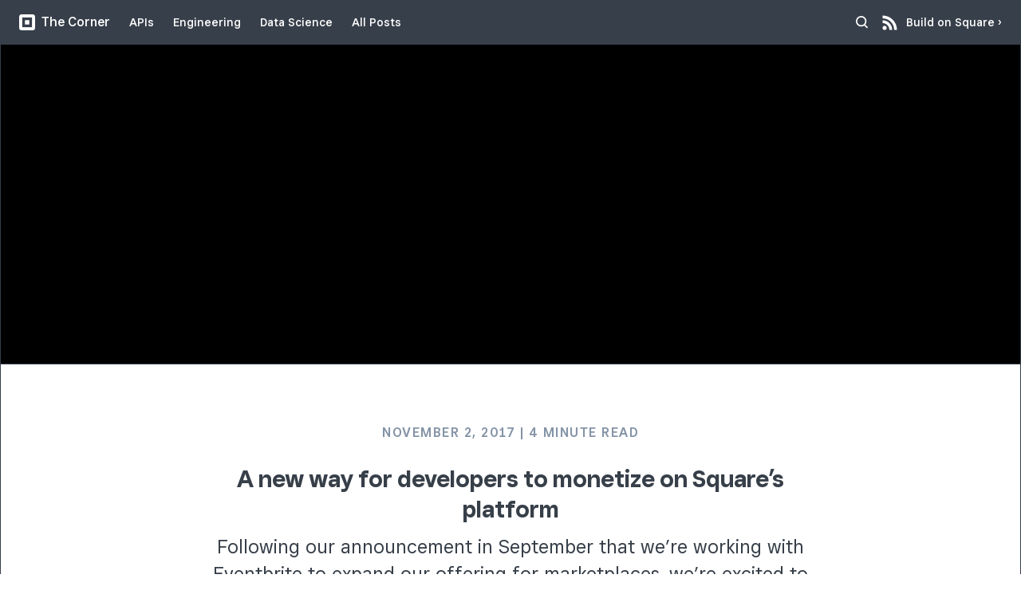

--- FILE ---
content_type: text/html
request_url: https://developer.squareup.com/blog/a-new-way-for-developers-to-monetize-on-squares-platform/
body_size: 21377
content:
<!DOCTYPE html><html lang="en"><head><meta charSet="utf-8"/><meta http-equiv="x-ua-compatible" content="ie=edge"/><meta name="viewport" content="width=device-width, initial-scale=1, shrink-to-fit=no"/><meta name="generator" content="Gatsby 5.13.7"/><meta name="theme-color" content="#373f4a"/><meta class="swiftype" name="title" data-type="string" content="A new way for developers to monetize on Square’s platform" data-gatsby-head="true"/><meta class="swiftype" name="description" data-type="string" content="Following our announcement in September that we’re working with Eventbrite to expand our offering for marketplaces, we’re excited to share…" data-gatsby-head="true"/><meta class="swiftype" name="page_type" data-type="enum" content="blog" data-gatsby-head="true"/><meta property="og:url" content="https://developer.squareup.com/blog/a-new-way-for-developers-to-monetize-on-squares-platform/" data-gatsby-head="true"/><meta property="og:type" content="article" data-gatsby-head="true"/><meta property="og:title" content="A new way for developers to monetize on Square’s platform" data-gatsby-head="true"/><meta property="og:site_name" content="Square Corner Blog" data-gatsby-head="true"/><meta property="og:website" content="https://developer.squareup.com/blog/" data-gatsby-head="true"/><meta property="og:link" content="https://developer.squareup.com/blog/a-new-way-for-developers-to-monetize-on-squares-platform/" data-gatsby-head="true"/><meta property="og:description" content="Following our announcement in September that we’re working with Eventbrite to expand our offering for marketplaces, we’re excited to share…" data-gatsby-head="true"/><meta property="og:image:height" content="1169" data-gatsby-head="true"/><meta property="og:image:width" content="912" data-gatsby-head="true"/><meta property="og:image:type" content="image/jpeg" data-gatsby-head="true"/><meta property="og:article:published_time" content="November 2, 2017" data-gatsby-head="true"/><meta property="og:article:modified_time" data-gatsby-head="true"/><meta name="twitter:card" content="summary_large_image" data-gatsby-head="true"/><meta name="twitter:site" content="@SquareDev" data-gatsby-head="true"/><meta name="twitter:url" content="https://developer.squareup.com/blog/a-new-way-for-developers-to-monetize-on-squares-platform/" data-gatsby-head="true"/><meta name="twitter:image" content="https://images.ctfassets.net/1wryd5vd9xez/zKsYuy9Z1sxoDMFbxlzDu/3be8c74fdbc8a0d4e4c29f88596f8a0e/https___cdn-images-1.medium.com_max_2000_0_fAqYNcf6nP0JmPLk.?w=375&amp;h=614&amp;q=100&amp;fm=png" data-gatsby-head="true"/><meta property="og:image" content="https://images.ctfassets.net/1wryd5vd9xez/zKsYuy9Z1sxoDMFbxlzDu/3be8c74fdbc8a0d4e4c29f88596f8a0e/https___cdn-images-1.medium.com_max_2000_0_fAqYNcf6nP0JmPLk.?w=375&amp;h=614&amp;q=100&amp;fm=png" data-gatsby-head="true"/><meta property="og:image:height" content="600" data-gatsby-head="true"/><meta property="og:image:width" content="1200" data-gatsby-head="true"/><meta class="swiftype" name="image" data-type="enum" content="https://images.ctfassets.net/1wryd5vd9xez/zKsYuy9Z1sxoDMFbxlzDu/3be8c74fdbc8a0d4e4c29f88596f8a0e/https___cdn-images-1.medium.com_max_2000_0_fAqYNcf6nP0JmPLk.?w=375&amp;h=614&amp;q=100&amp;fm=png" data-gatsby-head="true"/><meta property="og:article:section" content="APIs" data-gatsby-head="true"/><meta property="og:article:tag" content="Payments" data-gatsby-head="true"/><meta property="og:article:tag" content="APIs" data-gatsby-head="true"/><meta property="og:article:tag" content="Ecommerce" data-gatsby-head="true"/><meta property="og:article:tag" content="Marketplaces" data-gatsby-head="true"/><meta property="og:article:tag" content="Developer" data-gatsby-head="true"/><meta property="og:authors" content="Matan-Paul Shetrit" data-gatsby-head="true"/><meta property="og:related_post" content="38713eef-7618-5a51-9cd1-e74e38d959f1,76414ef4-a72d-5ebd-bcc9-55cf2bce241f,22257d89-5944-552c-9eac-fa5fa2abfcda" data-gatsby-head="true"/><style data-href="/blog/styles.970e933c5e56f20523e8.css" data-identity="gatsby-global-css">@import url(https://square-fonts-production-f.squarecdn.com/square-sans.min.css);.author-module--author--c2ace{display:flex;flex:0 0 300px;flex-flow:row nowrap;height:100px;margin:24px 12px;width:360px}.author-module--authorImage--94956{border-radius:36px;margin-right:24px}.author-module--authorName--97e77{margin:4px 0 8px}.author-module--authorTwitterLink--baa56{display:inline-block;margin-bottom:20px;text-decoration:none}.author-module--authorTwitterLink--baa56:hover{text-decoration:underline}.author-module--authorSocialLink--e40d6{display:inline-block;margin-right:16px}@media(max-width:768px){.author-module--author--c2ace{align-items:center;flex:0 0 150px;flex-flow:column nowrap;height:220px;justify-content:flex-start;margin:0 10px;text-align:center;width:150px}.author-module--authorImage--94956{margin-right:0}.author-module--authorSocialLinks--347fb{margin:0 -16px;overflow:hidden}.author-module--authorSocialLink--e40d6{margin:0 8px}}:root{--ifm-color-secondary:#ebedf0;--ifm-color-success:#00a400;--ifm-color-info:#54c7ec;--ifm-color-warning:#ffba00;--ifm-color-danger:#fa383e;--ifm-color-success-dark:#009400;--ifm-color-success-darker:#008b00;--ifm-color-success-darkest:#007300;--ifm-color-success-light:#26b226;--ifm-color-success-lighter:#4dbf4d;--ifm-color-success-lightest:#e6f5e6;--ifm-color-info-dark:#4cb3d4;--ifm-color-info-darker:#47a9c9;--ifm-color-info-darkest:#3b8ba5;--ifm-color-info-light:#6ecfef;--ifm-color-info-lighter:#87d8f2;--ifm-color-info-lightest:#eef9fc;--ifm-color-secondary-dark:#d4d5d8;--ifm-color-secondary-darker:#c8c9cc;--ifm-color-secondary-darkest:#a4a6a8;--ifm-color-secondary-light:#eef0f2;--ifm-color-secondary-lighter:#f1f2f5;--ifm-color-secondary-lightest:#f5f6f8;--ifm-color-warning-dark:#e6a700;--ifm-color-warning-darker:#d99e00;--ifm-color-warning-darkest:#b38200;--ifm-color-warning-light:#ffc426;--ifm-color-warning-lighter:#ffcf4d;--ifm-color-warning-lightest:#fff8e6;--ifm-color-danger-dark:#e13238;--ifm-color-danger-darker:#d53035;--ifm-color-danger-darkest:#af272b;--ifm-color-danger-light:#fb565b;--ifm-color-danger-lighter:#fb7478;--ifm-color-danger-lightest:#ffebec}.admonition-module--admonitionMessage--65347>ul{list-style-image:none!important}.admonition-module--admontionMessage--27e60>li{padding-left:none!important}.admonition-module--admonitionDiv--4b0f3{border-radius:3px;box-shadow:0 1px 2px 0 rgba(0,0,0,.1);display:block;font-size:1rem;margin-bottom:1rem;padding:1rem}.admonition-module--cautionDiv--9ee83{background-color:var(--ifm-color-warning-lightest);border-left:5px solid var(--ifm-color-warning-dark)}.admonition-module--noteDiv--27617{background-color:var(--ifm-color-secondary-lightest);border-left:5px solid var(--ifm-color-secondary-dark)}.admonition-module--dangerDiv--3f3c4{background-color:var(--ifm-color-danger-lightest);border-left:5px solid var(--ifm-color-danger-dark)}.admonition-module--tipDiv--d7a79{background-color:var(--ifm-color-success-lightest);border-left:5px solid var(--ifm-color-success-dark)}.admonition-module--infoDiv--6c73b{background-color:var(--ifm-color-info-lightest);border-left:5px solid var(--ifm-color-info-dark)}.admonition-module--admonitionMessage--65347,.admonition-module--admonitionMessage--65347>p{margin:0}.admonition-module--admonitionMessage--65347>code{background-color:rgba(235,237,240,.15);border:.1rem solid rgba(0,0,0,.1);border-radius:5px;font-family:monospace;padding:.2rem}.admonition-module--admonitionIcon--b4324{display:inline-block;height:1.6em;margin-right:.2em;vertical-align:middle;width:1.6em}.admonition-module--admonitionHeading--d78c9{align-items:center;color:#193c47;display:flex;font-size:17px;font-weight:700;margin-bottom:.3rem}.blog-byline-module--byline--00e70{align-items:center;color:#5c6b7d;display:flex;flex-flow:row nowrap;margin:1rem;max-width:552px}.blog-byline-module--authorSocialButtons--b1817{display:flex;justify-content:flex-start;margin-left:.5rem}.blog-byline-module--authorSocialButtons--b1817 img{margin:0 auto!important}.blog-byline-module--bylineImage--66023{border:1px solid #ebebeb;border-radius:25px;flex:0 0 50px;margin:0 8px 0 0}article .blog-byline-module--bylineImage--66023 img{border-radius:25px;margin:0}.blog-byline-module--bylineProfile--cf0a8{flex-grow:1;font-size:14px;line-height:24px;margin:0 0 0 8px}.blog-byline-module--bylineName--6f337,.blog-byline-module--bylineSocialLink--ee2d0{margin:0}.blog-byline-module--bylineSocialLink--ee2d0{border-right:1px solid #5c6b7d;padding:0 5px;text-decoration:none}.blog-byline-module--bylineSocialLink--ee2d0:hover{text-decoration:underline}.blog-byline-module--bylineSocialLink--ee2d0:first-of-type{padding-left:0}.blog-byline-module--bylineSocialLink--ee2d0:last-of-type{border-right:none;padding-right:0}@media(max-width:420px){.blog-byline-module--bylineSocialLink--ee2d0{border:none;display:none}.blog-byline-module--bylineSocialLink--ee2d0:first-of-type{display:inline}}html{-webkit-font-smoothing:antialiased;color:#373f49;font-family:var(--square-sans-text);font-weight:300;scroll-behavior:smooth}body{margin:0}main{margin:56px auto 0;max-width:1458px}[hidden]{display:none}b,strong{font-weight:500}h1{font-family:var(--square-sans-display);font-size:30px;font-weight:700;line-height:38px}h2{font-weight:700;margin-bottom:0}h2,h3{font-size:24px;line-height:34px}h3,h4{font-weight:500}h4{color:#8594a7;font-size:16px;letter-spacing:1.5px;line-height:28px;margin:16px 0 0;text-transform:uppercase}h5{font-size:20px;font-weight:600;line-height:30px;margin-bottom:0}h4+h5{margin-top:0}a{color:inherit}p{font-size:16px;font-weight:300;line-height:28px}p+h4{margin-top:40px}hr{border-top:1px solid #8594a7;margin:40px 160px}img{max-width:100%}blockquote{box-shadow:inset 0 -1px 0 #4a90e2,inset 0 1px 0 #4a90e2;box-sizing:border-box;margin:48px 0;padding:40px;width:100%}blockquote p{font-size:20px;line-height:30px;text-align:center}ul li{margin-bottom:16px}pre{background:#373f4a;border-radius:8px;color:#fff;font-size:14px;line-height:24px;margin:24px 0;overflow:auto;padding:16px 24px}.hljs{display:block}.hljs-line-numbers{-webkit-touch-callout:none;bottom:0;left:1em;min-width:2em;overflow-y:hidden;padding:16px 0;position:absolute;text-align:right;top:0;-webkit-user-select:none;user-select:none}.hljs-comment,.hljs-quote{color:#8587a7}.hljs-attr,.hljs-keyword,.hljs-link,.hljs-regexp,.hljs-selector-tag{color:#06d2ff}.hljs-literal{color:#ff9861}.hljs-meta,.hljs-number,.hljs-string,.hljs-template-variable,.hljs-variable{color:#75ff42}.hljs-built_in,.hljs-builtin-name,.hljs-bullet,.hljs-class .hljs-title,.hljs-name,.hljs-params,.hljs-section,.hljs-selector-class,.hljs-selector-id,.hljs-symbol,.hljs-tag,.hljs-title,.hljs-type{color:#ff7acc}.hljs-attribute,.hljs-subst{color:#f7f8f9}.hljs-formula{background-color:#f7f8f9;font-style:italic}.hljs-addition{background-color:#436548}.hljs-deletion{background-color:#5f4a53}.hljs-doctag,.hljs-name,.hljs-strong{font-weight:700}.hljs-emphasis{font-style:italic}p code{background:#ebebeb;border-radius:2px;padding:2px 6px}.navigation-module--navigation--92a8b{background:#373f4a;box-shadow:inset 0 -1px 0 #373f4a;box-sizing:border-box;display:flex;flex-flow:row nowrap;height:56px;justify-content:center;left:0;margin:0;padding:16px 24px;position:fixed;right:0;top:0;transition:transform .2s ease,visibility 0s linear;z-index:1000}.navigation-module--rssButton--c1b73{margin-right:.5rem}.navigation-module--navigationHidden--b4b4f{transform:translateY(-100%);transition:transform .2s ease,visibility 0s linear .2s;visibility:hidden}.navigation-module--navigationList--7d1e2{display:flex;flex:1 0 auto;margin:0;max-width:1344px;padding:0}.navigation-module--navigationHeader--45316{display:inline-block;margin:2px 24px 2px 0}.navigation-module--navigationHeaderLink--8eaf6{align-items:center;color:#fff;display:flex;font-size:16px;font-weight:500;line-height:20px;text-decoration:none}.navigation-module--navigationLink--a0bba{color:#fff;display:inline-block;font-size:14px;font-weight:500;line-height:24px;position:relative;text-decoration:none;transition:color .4s ease}.navigation-module--navigationLink--a0bba:hover{color:#6ec4dd;transition:color .1s ease}.navigation-module--navigationLinkActive--d7bf3:hover{color:#fff}.navigation-module--badge--aabc5{align-items:center;background-color:green!important;border-radius:5px;display:flex;height:15px;justify-content:center;position:absolute;right:0;top:-11px;width:34px}.navigation-module--badgeText--885f1{color:#fff;font-size:11px;font-weight:700}@keyframes navigation-module--animateNavigationLinkIndicator--a427b{0%{opacity:0}to{opacity:1}}.navigation-module--navigationLinkActive--d7bf3:after{animation:navigation-module--animateNavigationLinkIndicator--a427b .4s ease;background:#fff;bottom:-1px;content:"";display:block;height:1px;left:0;position:absolute;right:0}.navigation-module--navigationItem--d3edd{display:inline-block;margin-left:24px;position:relative}.navigation-module--navigationItemMobileOnly--bed11{display:none}.navigation-module--navigationItem--d3edd:last-of-type{margin-left:auto}.navigation-module--navigationLogo--2747a{margin-right:8px}.navigation-module--navigationItemBuildOnSquare--7d31f{display:flex}.navigation-module--mobileSearch--a96fa{margin-left:auto;width:100%}.navigation-module--navigation--92a8b.navigation-module--mobile--ae13a{display:flex;justify-content:space-between}@media(max-width:768px){.navigation-module--navigation--92a8b{justify-content:flex-start}.navigation-module--navigation--92a8b:after{background:#373f4a;content:"";height:56px;left:0;position:absolute;right:0;top:0;z-index:-10}.navigation-module--navigationList--7d1e2{background:#fff;flex-flow:column nowrap;left:0;padding:0 24px;position:absolute;right:0;top:56px;transform:translateY(-100%);visibility:hidden;z-index:-20}.navigation-module--navigationBackdrop--ef7c3{-webkit-backdrop-filter:blur(2.5px);backdrop-filter:blur(2.5px);background:rgba(55,63,74,.6);bottom:0;cursor:pointer;left:0;opacity:0;position:fixed;right:0;top:56px;visibility:hidden;z-index:-50}.navigation-module--mobile--ae13a .navigation-module--navigationBackdrop--ef7c3{transition:opacity .2s ease,visibility 0s linear .2s,-webkit-backdrop-filter .2s ease;transition:backdrop-filter .2s ease,opacity .2s ease,visibility 0s linear .2s;transition:backdrop-filter .2s ease,opacity .2s ease,visibility 0s linear .2s,-webkit-backdrop-filter .2s ease}.navigation-module--mobile--ae13a .navigation-module--navigationList--7d1e2{transition:transform .2s ease,visibility 0s linear .2s}.navigation-module--navigationExpanded--6e233 .navigation-module--navigationList--7d1e2{transform:translateY(0);transition:transform .2s ease,visibility 0s linear;visibility:visible}.navigation-module--navigationExpanded--6e233 .navigation-module--navigationBackdrop--ef7c3{opacity:1;transition:opacity .2s ease,visibility 0s linear,-webkit-backdrop-filter .2s ease;transition:backdrop-filter .2s ease,opacity .2s ease,visibility 0s linear;transition:backdrop-filter .2s ease,opacity .2s ease,visibility 0s linear,-webkit-backdrop-filter .2s ease;visibility:visible}.navigation-module--navigationHeaderLink--8eaf6:after{content:">";display:inline-block;left:4px;line-height:13px;position:relative;transform:rotate(90deg) translateY(-4px);transition:transform .2s ease}.navigation-module--navigationExpanded--6e233 .navigation-module--navigationHeaderLink--8eaf6:after{transform:rotate(-90deg)}.navigation-module--navigationItem--d3edd{align-items:center;border-bottom:1px solid #ebebeb;box-sizing:border-box;display:flex;height:56px;justify-content:stretch;margin:0;width:100%}.navigation-module--navigationItemMobileOnly--bed11{display:inline-block}.navigation-module--navigationItemBuildOnSquare--7d31f{display:none}.navigation-module--navigationLink--a0bba{color:#373f4a;flex-grow:1;font-weight:300;padding:16px 0;width:100%}.navigation-module--navigationLink--a0bba:hover{color:#373f4a}.navigation-module--navigationLinkActive--d7bf3{font-weight:700}.navigation-module--badge--aabc5{align-items:center;background-color:green!important;border-radius:5px;display:flex;height:15px;justify-content:center;left:65px;position:absolute;top:20px;width:40px}.navigation-module--badgeText--885f1{color:#fff;font-size:12px;font-weight:700}}.search-module--searchIcon--8a607{height:24px;padding-right:4px;transition:all .35s ease-in-out;vertical-align:middle}.search-module--searchIcon--8a607:hover{cursor:pointer}.search-module--searchInput--bccbf{background:none;background-size:18px;border:none;color:#fff;font-size:14px;height:24px;height:18px;outline:none;padding:2px 8px 2px 2px;position:relative;transition:all .35s ease-in-out;width:0}.search-module--searchInput--bccbf::placeholder{color:#7a7e82}.search-module--searchInput--bccbf.search-module--active--35bd2{width:200px}.search-module--searchResultsContainer--1e2ad{background:#fff;border:1px solid #373f4a;border-radius:0 0 4px 4px;display:none;font-size:14px;list-style-type:none;margin:16px 24px 0 0;max-height:400px;overflow:auto;padding-left:18px;padding-top:16px;position:absolute;width:300px;z-index:1000}.search-module--searchResultsContainer--1e2ad.search-module--active--35bd2{display:block}.search-module--searchResultsContainer--1e2ad a{text-decoration:none}.search-module--searchResultsContainer--1e2ad a:hover{color:#5c6b7d}@media(max-width:768px){.search-module--searchResultsContainer--1e2ad{width:200px}}@media(max-width:430px){.search-module--searchResultsContainer--1e2ad{border-left:none;left:0;margin-left:0;overflow:auto;padding:0;width:100%}.search-module--searchInput--bccbf.search-module--active--35bd2{width:100px}}.footer-module--container--f1eb9{WIDTH:100%;margin:0 auto;max-width:1458px}.footer-module--footer--a2fe4{background:#373f4a;color:#7a7e82;display:flex;flex-direction:row;flex-shrink:0;font-weight:500;justify-content:center;padding:32px 24px 0}.footer-module--footer-content--08be4{display:flex;flex-direction:column;max-width:1128px;width:100%}.footer-module--footer-description--ad289{display:flex;flex-direction:row;max-width:1128px;width:100%}.footer-module--footer-links--b5fac{border-left:1px solid #5f656b;display:flex;flex:1 1 552px;flex-direction:row;justify-content:space-between;max-width:1128px;padding-left:60px}.footer-module--footer-link--3fe54{color:#fff;cursor:pointer;font-size:14px;line-height:24px;padding-top:6px;text-decoration:none}.footer-module--footer-link--3fe54:hover{text-decoration:underline}.footer-module--footer-link-group--18de2{display:flex;flex-direction:column;margin:0 8px}.footer-module--footer-content--08be4 hr{border:1px solid #5f656b;border-bottom:none;margin:24px 0}.footer-module--footer-column--bc482{margin:24px 0}.footer-module--footer-header-text--8cc81{color:#7a7e82;font-size:16px;line-height:24px;margin:0}.footer-module--footer-about-text--8099e{color:#fff;font-size:24px;font-weight:600;line-height:34px;margin:12px 60px 0 0}.footer-module--footer-copyright--539f0{color:#7a7e82;font-size:14px;line-height:24px;margin:0}.footer-module--footer-bottom--4a808{display:flex;flex-direction:row;justify-content:space-between;margin-bottom:48px}.footer-module--footer-social-buttons--99e0b{display:flex;flex-direction:row;height:24px;justify-content:center}.footer-module--footer-social-buttons--99e0b a{padding-left:8px}.footer-module--footer-about-column--511b3{flex:1 1 552px}.footer-module--button--47bb4{background:#4a90e2;border-radius:3px;color:#fff;display:block;font-size:16px;font-weight:500;line-height:28px;margin:24px auto 8px;max-width:160px;padding:.5em;text-align:center;text-decoration:none}.footer-module--button--47bb4:hover{background:#64a0e6}.footer-module--button--47bb4:active{background:#3080de}@media(max-width:1200px){.footer-module--footer-about-column--511b3{flex-basis:480px}.footer-module--footer-about-text--8099e{margin-right:45px}.footer-module--footer-links--b5fac{flex-basis:480px;padding-left:45px}}@media(max-width:1000px){.footer-module--footer-about-text--8099e{font-size:18px;line-height:32px;margin-right:30px}.footer-module--footer-links--b5fac{padding-left:30px}}@media(max-width:768px){.footer-module--footer-about-column--511b3{display:none}.footer-module--footer-links--b5fac{border-left:none;padding-left:0}}@media(max-width:475px){.footer-module--footer-links--b5fac{flex-direction:column;margin:0;text-align:center}.footer-module--footer-link-group--18de2{margin-top:16px}}.layout-module--body-wrapper--896c0{display:flex;flex-direction:column;min-height:100vh}.layout-module--children--649e2{flex:1 0 auto}._404-module--errorMain--5be38{display:flex;justify-content:center}._404-module--errorMessage--a9562{margin:48px auto;max-width:720px;text-align:center;width:100%}._404-module--errorMessageCode--431bd{font-size:120px;line-height:141px;margin:0}._404-module--errorMessageHeader--21e3a{margin-bottom:16px;margin-top:32px}._404-module--errorMessageSearch--f324f{border:1px solid #ddd;border-radius:4px;box-sizing:border-box;display:inline-block;margin-top:40px;max-width:540px;padding:4px 16px;width:100%}._404-module--errorMessageSearchInput--bc33f{background-size:18px;background:url(/blog/images/search-icon-blue.svg) no-repeat;background-position:100% 50%;border:1px solid transparent;font-size:16px;height:32px;outline-width:0;width:100%}.about-module--aboutSquare--e4eda{border:1px solid #373f4a;border-top:none;box-sizing:border-box;margin:0 auto}.about-module--aboutSquareInner--cc2fb{display:flex;flex-flow:row wrap;margin:0 auto;max-width:936px;padding:88px}.about-module--aboutSquareTitle--bb2f4{margin:32px 0;text-align:center;width:100%}.about-module--aboutSquareImage--ceb77,.about-module--aboutSquareText--f263f{flex:1 1 300px}.about-module--aboutSquareText--f263f p{margin:16px 24px}.about-module--aboutSquareText--f263f p:first-of-type{margin-top:0}.about-module--aboutSquareText--f263f p:last-of-type{margin-bottom:0}.about-module--editorialTeam--095f1{background:#f7f8f9;border:1px solid #373f4a;border-top:none;box-sizing:border-box;padding:88px}.about-module--editorialTeamInner--0685f{margin:0 auto;max-width:1200px}.about-module--editorialTeamTitle--acd6c{margin:0 0 40px;text-align:center}.about-module--editorialTeamAuthors--016d0{display:flex;flex-flow:row wrap;justify-content:space-evenly}.about-module--editorialJoin--294c6{margin:72px auto 0;max-width:936px;text-align:center}.about-module--editorialJoinLink--7a9db{color:#4a90e2;text-decoration:none}.about-module--editorialJoinLink--7a9db:hover{text-decoration:underline}.about-module--connectWithSquare--664d6{align-items:stretch;border:1px solid #373f4a;border-top:none;box-sizing:border-box;display:flex;flex-flow:row nowrap;overflow:hidden;padding:0 58px}.about-module--connectWithSquareColumn--4f584{flex:1 0 300px;padding:88px 108px}.about-module--connectWithSquareColumn--4f584:first-child{border-right:1px solid #373f4a}.about-module--connectWithSquareList--9fd8d{list-style:none}.about-module--connectWithSquareListItem--32ec8{margin:0 0 40px;position:relative}.about-module--connectWithSquareListItem--32ec8:last-of-type{margin-bottom:0}.about-module--connectWithSquareListItemTitle--21ee5{margin-bottom:12px}.about-module--connectWithSquareListItemText--93375{margin-top:12px}.about-module--connectWithSquareListIcon--aa4c8{left:-72px;position:absolute;top:2px}.about-module--connectWithSquareButton--1e24b{background:#4a90e2;border-radius:4px;color:#fff;display:inline-block;font-size:16px;font-weight:500;line-height:24px;margin-top:16px;padding:10px 30px;text-decoration:none;transition:background-color .1s ease}.about-module--connectWithSquareButton--1e24b:hover{background:#64a0e6}.about-module--connectWithSquareButton--1e24b:active{background:#3080de}@media(max-width:768px){.about-module--aboutSquareInner--cc2fb{flex-flow:column nowrap;padding:40px 24px}.about-module--aboutSquareImage--ceb77{align-items:center;align-self:center;display:flex;justify-content:center;max-height:30vh;order:1;overflow:hidden}.about-module--aboutSquareTitle--bb2f4{font-size:24px;line-height:34px;margin:16px 0 8px;order:2}.about-module--aboutSquareText--f263f{order:3}.about-module--aboutSquareText--f263f p{margin:8px 0}.about-module--editorialTeam--095f1{padding:40px 24px}.about-module--editorialTeamAuthors--016d0{margin:0 -10px;overflow:hidden}.about-module--editorialTeamTitle--acd6c{font-size:32px;line-height:44px;margin:0 auto 48px}.about-module--editorialJoin--294c6,.about-module--editorialJoinTitle--6d3e3{margin-top:0}.about-module--connectWithSquareColumn--4f584{padding:48px 24px}.about-module--connectWithSquareList--9fd8d{padding-left:64px}.about-module--connectWithSquareListItemTitle--21ee5{font-size:20px;line-height:30px}.about-module--connectWithSquareListIcon--aa4c8{left:-60px}}@media(max-width:1000px){.about-module--connectWithSquare--664d6{flex-flow:column nowrap;padding:0}.about-module--connectWithSquareImage--5cb13{display:block;margin:0 auto}.about-module--connectWithSquareColumn--4f584:first-child{border-bottom:1px solid #373f4a;border-right:none}}.article-preview-module--preview--fc0e3{align-items:flex-start;display:flex;flex-flow:row nowrap;position:relative;text-decoration:none;transition:box-shadow .2s ease,z-index 0s linear .2s}.article-preview-module--preview--fc0e3:hover{box-shadow:0 0 50px rgba(0,0,0,.25);transition:box-shadow .2s ease,z-index 0s linear;z-index:1}.article-preview-module--previewText--47033{align-items:flex-end;box-sizing:border-box;display:flex;flex:1 0 50%;flex-flow:column;height:280px;justify-content:center;max-width:calc(100% - 2px);padding:67px 80px}.article-preview-module--previewTextWithImage--d30d0{padding:54px 80px}.article-preview-module--previewTextInner--b59c6{display:flex;flex:1 0 auto;flex-flow:column nowrap;justify-content:center;max-width:100%;width:1208px}.article-preview-module--previewTextInnerWithImage--6600c{justify-content:center;width:590px}.article-preview-module--previewImage--3be7c{flex:0 1 620px}.article-preview-module--previewImage--3be7c>div{height:280px}.article-preview-module--previewCategory--1ba01{font-size:16px;font-weight:600;letter-spacing:1.5px;line-height:24px;text-transform:uppercase}.article-preview-module--previewCategoryDark--5f84b{color:#373f4a}.article-preview-module--previewCategoryLight--3b205{color:#fff}.article-preview-module--previewTitle--18423{font-family:var(--square-sans-display);font-size:32px;font-weight:600;line-height:44px;margin:4px 0 10px}.article-preview-module--previewTitleOnColorBackground--aa2eb{color:#fff;max-width:480px}.article-preview-module--previewDescription--6fcfe{color:#5c6b7d;font-size:24px;line-height:34px;margin:0}.article-preview-module--previewDescriptionWithImage--bebb0{font-size:16px;line-height:28px}.article-preview-module--previewDescriptionOnColorBackground--d6347{color:#fff}.article-preview-module--heroGradient--8e69d{background:linear-gradient(90deg,rgba(0,0,0,.1),transparent);height:280px;left:-20px;margin-right:-20px;width:20px;z-index:1}@media(max-width:1372px){.article-preview-module--previewImage--3be7c{height:280px}.article-preview-module--previewImage--3be7c>div{max-height:280px}.article-preview-module--previewImage--3be7c>div>div{padding-bottom:280px!important}}@media(max-width:1200px){.article-preview-module--previewImage--3be7c{flex-basis:360px}.article-preview-module--previewTextInner--b59c6{max-width:none;width:100%}}@media(max-width:1000px){.article-preview-module--previewImage--3be7c{flex-basis:300px}.article-preview-module--previewTitle--18423{font-size:24px;line-height:34px}.article-preview-module--previewDescription--6fcfe{font-size:16px;line-height:28px}}@media(max-width:768px){.article-preview-module--heroGradient--8e69d{display:none}.article-preview-module--preview--fc0e3{align-items:stretch;flex-flow:column nowrap;padding:0}.article-preview-module--previewImage--3be7c{flex-basis:auto;order:1;position:relative}.article-preview-module--previewImage--3be7c:before{background:linear-gradient(180deg,transparent,rgba(0,0,0,.2));bottom:0;content:"";height:92px;left:0;position:absolute;right:0;-webkit-user-select:none;user-select:none;z-index:1}.article-preview-module--previewText--47033{align-items:center;flex-basis:auto;height:auto;order:2;padding:32px 24px}.article-preview-module--previewTextWithImage--d30d0{padding:32px 24px 48px}.article-preview-module--previewTextInner--b59c6{max-width:552px;width:100%}}.article-list-module--blogArticleList--4de41{display:flex;flex-flow:row wrap;justify-content:stretch;list-style:none;margin:0;padding:0}.article-list-module--blogArticleListItem--60efd{border:1px solid #373f4a;flex:1 1 100%;margin-bottom:0}.article-list-module--blogArticleListItem--60efd:last-of-type{border-bottom:none}.article-list-module--blogArticleListItem--60efd+.article-list-module--blogArticleListItem--60efd{border-top:none}@media(max-width:768px){.article-list-module--blogArticleListItemNoImage--92a7e>a{padding:52px 0}}.archive-article-module--preview--9aa3d{align-items:flex-start;display:flex;flex-flow:row nowrap;position:relative;text-decoration:none;transition:box-shadow .2s ease,z-index 0s linear .2s}.archive-article-module--preview--9aa3d:hover{box-shadow:0 0 6px rgba(0,0,0,.3),0 4px 20px rgba(0,0,0,.2);transition:box-shadow .2s ease,z-index 0s linear;z-index:1}.archive-article-module--previewText--94fcf{align-items:flex-end;box-sizing:border-box;display:flex;flex-flow:column;height:152px;justify-content:center;max-width:calc(100% - 2px);padding:24px}.archive-article-module--previewTextWithImage--adf34{max-width:calc(100% - 265px)}.archive-article-module--previewTextInner--cb8e2{display:flex;flex:1 0 auto;flex-flow:column nowrap;justify-content:center;max-width:100%}.archive-article-module--previewImage--04502{flex:0 1 263px}.archive-article-module--desktopHero--6e260{height:152px}.archive-article-module--previewCategory--54576{color:#373f4a;font-size:14px;font-weight:300;line-height:24px}.archive-article-module--previewTitle--520f9{font-size:20px;font-weight:600;line-height:30px;margin:4px 0 10px}.archive-article-module--previewDescription--32771{color:#5c6b7d;font-size:14px;line-height:24px;margin:0}.archive-article-module--previewDescriptionWithImage--62a94{font-size:16px;line-height:28px}.archive-article-module--mobileHero--499dd{display:none}@media(max-width:768px){.archive-article-module--desktopHero--6e260{display:none}.archive-article-module--mobileHero--499dd{display:block;min-height:187px}.archive-article-module--preview--9aa3d{align-items:stretch;flex-flow:column nowrap;padding:0}.archive-article-module--previewImage--04502{border-bottom:1px solid #373f4a;flex-basis:auto;min-height:187px;order:1;position:relative}.archive-article-module--previewImage--04502 picture img{flex-shrink:0;min-height:187px}.archive-article-module--previewText--94fcf{align-items:flex-start;flex-basis:auto;height:auto;order:2;padding:32px 24px}.archive-article-module--previewTextWithImage--adf34{max-width:100%;padding:32px 24px 48px}}.archive-list-module--blogArticleList--d78f4{display:flex;flex-flow:row wrap;justify-content:stretch;list-style:none;margin:0 24px 0 0;padding:0;width:100%}.archive-list-module--blogArticleListItem--e8779{border:1px solid #373f4a;flex:1 1 100%;margin-bottom:32px}@media(max-width:768px){.archive-list-module--blogArticleListItemNoImage--46de9>a{padding:52px 0}}.view-archive-link-module--blogViewAllLink--1b582{box-sizing:border-box;color:#4a90e2;padding:32px;text-align:center;text-decoration:none}.view-archive-link-module--blogViewAllLink--1b582 h5{margin:8px}.view-archive-link-module--blogViewAllLink--1b582:hover{text-decoration:underline}.search-module--archive-container--8a58c{margin-top:100px}.search-module--searchContainer--a5d67{display:flex;justify-content:center}.search-module--listContainer--803bf{margin-left:24px;margin-right:24px;max-width:840px;width:100%}.blog-archive-module--blog-title--be66e{background:#5c6b7d;border:1px solid #373f4a;border-bottom:none;color:#fff;padding:102px 166px}.blog-archive-module--archive-container--81bbe{display:flex;justify-content:space-between;margin-top:100px;max-width:1140px}.blog-archive-module--listContainer--039e2{margin-right:24px;max-width:840px;width:100%}.blog-archive-module--filter-container--8ceb0{margin:0 24px}.blog-archive-module--page-num--e3783{padding:5px}.blog-archive-module--nav-container--3cfb2{display:flex;justify-content:space-between;padding:12px 0}.blog-archive-module--page-num-container--684ac{text-align:center;width:100%}.blog-archive-module--page-link--1aa2e{color:#4a90e2;font-size:18px;font-weight:500;line-height:24px;margin-bottom:20px;margin-top:0;min-width:120px;text-decoration:none}.blog-archive-module--page-link--1aa2e.blog-archive-module--current-page--d0019{color:#000;text-decoration:underline}.blog-archive-module--filter-link--fd806{color:#000;font-size:16px;line-height:28px;text-decoration:none}.blog-archive-module--filter-link--fd806.blog-archive-module--current-page--d0019 p{color:#4a90e2;font-weight:500}.blog-archive-module--filter-title--8c3a3{font-size:16px;line-height:24px}.blog-archive-module--filter-link-padding--b2b36{padding-top:32px}.blog-archive-module--apply-filter-box--eca47{display:none}.blog-archive-module--tag-container--e2cd4{margin-bottom:16px;max-height:1500px;overflow:auto}.blog-archive-module--list-header--4a934{margin-bottom:42px;margin-top:12px}@media(max-width:1000px){.blog-archive-module--archive-container--81bbe{flex-direction:column;justify-content:start;justify-content:center;margin-top:56px}.blog-archive-module--listContainer--039e2{margin-left:24px;width:auto}.blog-archive-module--filter-container--8ceb0{background:#fff;border-bottom:1px solid #373f4a;display:none;flex-flow:column nowrap;left:-24px;padding:0 24px;position:absolute;right:-24px;top:112px;z-index:-20}.blog-archive-module--filter-expanded--ab713{display:block;z-index:500}.blog-archive-module--apply-filter-box--eca47{box-shadow:inset 0 -1px 0 #373f4a;color:#373f4a;display:block;font-size:16px;font-weight:500;height:56px;line-height:56px;margin-bottom:40px;padding-left:24px;width:100%}.blog-archive-module--apply-filter-box--eca47:after{content:">";display:inline-block;left:4px;line-height:13px;position:relative;transform:rotate(90deg) translateY(-4px);transition:transform .2s ease}.blog-archive-module--filter-expanded--ab713.blog-archive-module--apply-filter-box--eca47:after{transform:rotate(-90deg)}.blog-archive-module--filter-container--8ceb0{box-shadow:1px 8px 16px rgba(0,0,0,.35)}.blog-archive-module--tag-container--e2cd4{max-height:100%;overflow:none}}@media(max-width:768px){.blog-archive-module--nav-container--3cfb2{flex-wrap:wrap}.blog-archive-module--page-num-container--684ac{order:9001}}.bottom-nav-module--bottom-nav-section--2d21a{background:#f7f8f9;display:flex;justify-content:center}.bottom-nav-module--bottom-nav-elements--6a4bf{margin:72px 24px;max-width:840px;width:100%}.bottom-nav-module--related-articles-title--79fb5{font-family:var(--square-sans-display);font-size:30px;font-weight:600;line-height:38px;margin-bottom:24px}.bottom-nav-module--bottom-nav-archive-links--4f880{align-content:center;align-self:center;display:flex;flex-flow:column nowrap;justify-content:center}.archive-links-module--blogCategoryLinks--85367{border-bottom:1px solid #373f4a;border-top:1px solid #373f4a;display:flex;flex-flow:row nowrap}.archive-links-module--blogCategoryLink--7f04d{border-right:1px solid #373f4a;box-sizing:border-box;flex:1 0 100px;padding:32px;text-align:center;text-decoration:none}.archive-links-module--blogCategoryLink--7f04d:hover{text-decoration:underline}.archive-links-module--blogCategoryLink--7f04d:last-of-type{border-right:none}.archive-links-module--blogCategoryLink--7f04d h5{margin:8px 0 0}@media(max-width:600px){.archive-links-module--blogCategoryLinks--85367{flex-wrap:wrap}.archive-links-module--blogCategoryLink--7f04d{border-bottom:1px solid #373f4a;border-left:none;border-right:none;flex-basis:100%}}.blog-post-module--blog-post--59946{border:1px solid #373f4a;border-top:none;max-width:1456px}.blog-post-module--article--75029{margin:56px auto 60px;max-width:800px;padding-top:56px}header+.blog-post-module--article--75029{margin-top:0}.blog-post-module--article--75029 img{display:block;margin:24px auto;max-height:500px;object-fit:scale-down;object-position:center}.blog-post-module--article--75029 p{font-size:18px;font-weight:300;line-height:30px;word-break:break-word}.blog-post-module--article--75029 h2{font-weight:600;margin-top:40px;scroll-margin-top:55px}.blog-post-module--article--75029 h3,.blog-post-module--article--75029 h4{scroll-margin-top:55px}.blog-post-module--article--75029 ul{list-style-image:url([data-uri]);padding-left:16px}.blog-post-module--article--75029 ol{counter-reset:item;list-style-type:none;padding-left:20px}.blog-post-module--article--75029 li{font-size:18px;padding-left:8px;position:relative}.blog-post-module--article--75029 ol li:before{content:counter(item) ")";counter-increment:item;left:-20px;position:absolute;top:4px}.blog-post-module--articleContent--966cb{margin:40px 0;padding:0 72px}.blog-post-module--articleTitle--f6ef9{margin:24px 0 12px;text-align:center}.blog-post-module--articleSubtitle--b7316{font-weight:200;margin:12px 0;text-align:center}.blog-post-module--articleMeta--ec6e8{color:#8594a7;font-size:16px;font-weight:600;letter-spacing:1.5px;line-height:28px;margin:0 auto;text-align:center;text-transform:uppercase}.blog-post-module--articleSocialButtons--f14fa{display:flex;flex-direction:row;height:24px;justify-content:center;margin-top:40px}.blog-post-module--articleSocialButtons--f14fa button{cursor:pointer;height:20px;margin:0 8px;width:20px}.blog-post-module--articleSocialButtons--f14fa button img{margin:0;width:100%}.blog-post-module--articleTags--22e57{margin:48px auto 40px;max-width:552px}.blog-post-module--articleTag--f7f81{background-color:#8594a7;border-radius:4px;color:#fff;display:inline-block;font-size:11px;font-weight:500;line-height:20px;margin:14px 8px 0 0;padding:2px 8px;text-decoration:none}.blog-post-module--byline--155bf{color:#5c6b7d;display:flex;flex-direction:row;flex-wrap:wrap;justify-content:flex-start;max-width:552px}.blog-post-module--social-media-panes--34225{display:flex;flex-flow:row wrap;justify-content:center;margin-left:-8px}.blog-post-module--social-media-pane--95cdc{align-items:center;border:1px solid #e0e2e3;border-radius:4px;box-shadow:0 1px 2px rgba(0,0,0,.1),0 2px 2px rgba(0,0,0,.1),0 0 2px rgba(0,0,0,.1);box-sizing:content-box;box-sizing:border-box;cursor:pointer;display:flex;flex:0 0 264px;flex-flow:column nowrap;justify-content:center;margin:0 12px;padding:8px;text-decoration:none}.blog-post-module--social-media-pane--95cdc:hover{border:1px solid #4a90e2}.blog-post-module--social-media-pane-name--4aaf5{color:#5c6b7d;font-size:20px;font-weight:500;line-height:30px;margin-bottom:16px;text-decoration:none}.blog-post-module--share-img--4f0bd{margin:16px!important;width:32px!important}@media(max-width:1170px){.blog-post-module--tocGrid--87f9c{display:block}.blog-post-module--tocWrapper--e85cd{display:none}}@media(max-width:768px){.blog-post-module--article--75029{margin-bottom:32px;padding:0 24px}.blog-post-module--articleMeta--ec6e8{font-size:12px;line-height:20px}.blog-post-module--articleTitle--f6ef9{font-size:24px;line-height:32px;margin:8px 0;text-align:left}.blog-post-module--articleSubtitle--b7316{font-size:21px;line-height:24px;text-align:left}.blog-post-module--articleMeta--ec6e8{text-align:left}.blog-post-module--articleSocialButtons--f14fa{border-bottom:1px solid #8594a7;justify-content:flex-start;margin:24px 0 32px;padding-bottom:40px}.blog-post-module--articleContent--966cb{margin:24px 0 32px;padding:0}.blog-post-module--articleContent--966cb pre{box-sizing:border-box;margin:24px auto;width:100%}.blog-post-module--articleContent--966cb h2{margin-top:32px}.blog-post-module--articleContent--966cb h2+p{margin-top:4px}.blog-post-module--articleContent--966cb p{margin-bottom:24px}.blog-post-module--articleContent--966cb h4{margin-top:24px}.blog-post-module--articleContent--966cb pre{border-radius:0}.blog-post-module--articleContent--966cb pre+pre{border-top:4px solid #5f656b;margin-top:-32px}.blog-post-module--articleContent--966cb blockquote{border-width:2px;box-shadow:inset 0 -2px 0 #4a90e2,inset 0 2px 0 #4a90e2;margin:40px 0;padding:16px 0;width:100%}.blog-post-module--articleContent--966cb blockquote p{font-size:14px;line-height:24px}.blog-post-module--social-media-pane--95cdc{margin:16px}.blog-post-module--tocGrid--87f9c{display:block}.blog-post-module--tocWrapper--e85cd{display:none}}.blog-post-module--tocGrid--87f9c{display:grid;gap:2rem;grid-template-columns:100% 0}.blog-post-module--tocTitle--cb244{margin-bottom:1rem}.blog-post-module--toc--52cca{box-sizing:border-box;margin-bottom:48px;margin-top:40px;position:sticky;top:108px;width:180px;z-index:500;& li{font-size:14px!important;margin-bottom:8px;padding-left:0;& ul{margin-left:1rem}}& p{margin-bottom:0;margin-top:0}& ul{list-style-image:none!important;list-style-type:none;margin-top:8px;padding-left:0}& a{-webkit-line-clamp:2;-webkit-box-orient:vertical;color:rgba(0,0,0,.55);display:-webkit-box;font-size:14px;line-height:22px;overflow:hidden;text-decoration:none!important;&:focus,&:hover{color:#005ad9}}}.blog-post-module--tocInner--1b4cf{margin-top:1rem;max-height:calc(100vh - 234px);overflow-y:auto}.ch-terminal{background:#1e1e1e;box-sizing:border-box;color:#fafafa;font-family:Ubuntu,Droid Sans,-apple-system,BlinkMacSystemFont,Segoe WPC,Segoe UI,sans-serif;font-size:14px;height:100%;overflow:hidden;padding:0 8px 8px}.ch-terminal-container .ch-frame-content{background-color:inherit}.ch-terminal-prompt{color:#8fa2db;-webkit-user-select:none;user-select:none}.ch-terminal-content{margin:0}.ch-terminal-output{opacity:.66}.ch-code-line-number{box-sizing:border-box;display:inline-block;font-variant-numeric:tabular-nums;padding-right:1.5ch;text-align:right;-webkit-user-select:none;user-select:none}.ch-code-scroll-parent{background-color:unset;border:none;border-radius:0;box-sizing:content-box;color:unset;display:block;font-size:14px;font-weight:400;letter-spacing:0;line-height:19px;padding:0}.ch-code-scroll-parent ::selection{background-color:var(--ch-selection-background);color:inherit}.ch-code-button{cursor:pointer;height:1.1em;position:absolute;right:10px;top:10px;width:1.1em}.ch-no-scroll{overflow:hidden}.ch-expand-dialog{background-color:transparent;border:0;height:100vh;max-width:900px;width:100vw}.ch-expand-dialog::backdrop{background-color:rgba(0,0,0,.8)}.ch-expand-close{color:#fff;cursor:pointer;height:26px;position:absolute;right:10px;top:10px;width:26px}.ch-expand-dialog-content{border:1px solid;border-radius:8px;color:#fff;inset:40px;overflow:hidden;position:absolute}.ch-code-browser{display:flex;font-family:Ubuntu,Droid Sans,-apple-system,BlinkMacSystemFont,Segoe WPC,Segoe UI,sans-serif;height:100%}.ch-code-browser-sidebar{border-right:1px solid;font-size:.95rem;min-width:100px;padding:1em 0}.ch-code-browser-content{flex:1 1;font-family:monospace;font-size:1rem;font-weight:400;letter-spacing:0;line-height:1.2rem;overflow:auto;padding:1em;position:relative;white-space:pre}.ch-code-browser-content ::selection{background-color:var(--ch-selection-background);color:inherit}.ch-code-browser-sidebar-file,.ch-code-browser-sidebar-folder{padding:.1em 1em}.ch-code-browser-sidebar-file{cursor:pointer}.ch-code-browser-sidebar-file:hover{background-color:var(--ch-hover-background);color:var(--ch-hover-foreground)}.ch-code-browser-button{cursor:pointer;height:1.5em;min-height:1.5em;min-width:1.5em;position:absolute;right:.8em;top:.8em;width:1.5em}.ch-editor-tab{background-color:#2d2d2d;border-bottom:1px solid;border-right:1px solid #252526;box-sizing:border-box;color:hsla(0,0%,100%,.5);cursor:pointer;display:flex;flex-shrink:1;height:100%;min-width:fit-content;min-width:0;padding-left:15px;padding-right:15px;position:relative;white-space:nowrap}.ch-editor-tab-active{background-color:#1e1e1e;color:#fff;min-width:unset}.ch-editor-tab>div{font-size:12px;line-height:1.4em;margin-bottom:auto;margin-top:auto;overflow:hidden;text-overflow:ellipsis}.ch-editor-frame{--ch-title-bar-height:30px;break-inside:avoid;display:flex;flex-direction:column;font-family:Ubuntu,Droid Sans,-apple-system,BlinkMacSystemFont,Segoe WPC,Segoe UI,sans-serif;height:100%;overflow:hidden;position:relative}.ch-editor-frame .ch-frame-title-bar{background:none}.ch-editor-terminal{background-color:#1e1e1e;border-top:1px solid hsla(0,0%,50%,.35);bottom:0;box-sizing:border-box;color:#e7e7e7;overflow:hidden;padding:0 8px;position:absolute;width:100%}.ch-editor-terminal-tab{display:flex;font-size:11px;line-height:24px;padding:4px 10px 3px;text-transform:uppercase}.ch-editor-terminal-tab>span{border-bottom:1px solid #e7e7e7}.ch-editor-terminal-content{box-sizing:border-box;height:calc(100% - 40px);margin-top:8px}.ch-editor-terminal-content .ch-terminal{font-size:12px;margin:0}.ch-editor-button{cursor:pointer;height:1.5em;margin-right:.8em;min-height:1.5em;min-width:1.5em;width:1.5em}.ch-frame{display:flex;flex-direction:column;height:100%}.ch-frame,.ch-simple-frame{--ch-title-bar-height:30px;break-inside:avoid;font-family:Ubuntu,Droid Sans,-apple-system,BlinkMacSystemFont,Segoe WPC,Segoe UI,sans-serif}.ch-simple-frame{border-radius:6px;box-shadow:0 13px 27px -5px rgba(50,50,93,.25),0 8px 16px -8px rgba(0,0,0,.3),0 -6px 16px -6px rgba(0,0,0,.025);overflow:hidden}.ch-frame-content{background-color:var(--ch-content-background,#fafafa);flex-basis:0;flex-grow:1;flex-shrink:1;min-height:0}.ch-frame-zoom{--ch-frame-zoom:1;height:calc(100%/var(--ch-frame-zoom));overflow:auto;position:relative;transform:scale(var(--ch-frame-zoom));transform-origin:left top;width:calc(100%/var(--ch-frame-zoom))}.ch-frame-title-bar{align-items:center;background-color:var(--ch-content-background,#252526);color:#ebebed;display:flex;flex-grow:0;flex-shrink:0;font-size:12px;height:var(--ch-title-bar-height);min-height:var(--ch-title-bar-height);position:relative;width:100%}.ch-frame-middle-bar{font-size:1.2em;overflow:hidden;text-overflow:ellipsis;white-space:nowrap}.ch-frame-left-bar,.ch-frame-right-bar{align-items:center;display:flex;flex-basis:1em;flex-grow:1;height:100%;width:max-content}.ch-frame-buttons{display:flex;flex-shrink:0;height:1em;margin:0 .8em;width:4.16em}.ch-frame-button{border:.08em solid;border-radius:50%;box-sizing:border-box;display:inline-block;height:1em;width:1em}.ch-frame-button-space{width:.56em}.ch-frame-button-left{background-color:#ed6b60;border-color:#ce5347}.ch-frame-button-middle{background-color:#f5be4f;border-color:#d6a243}.ch-frame-button-right{background-color:#62c554;border-color:#58a942}.ch-mini-browser{height:100%}.ch-mini-browser .ch-frame-content iframe,.ch-mini-browser .ch-frame-content video{border:none;height:100%;position:absolute;width:100%}.ch-mini-browser .ch-frame-title-bar input{border:none;border-radius:.5em;box-shadow:none;color:#544;flex:1 1;font-size:1em;height:1.4em;min-width:5px;padding:0 10px;width:5px}.ch-browser-button{color:#999;margin:0 1em}.ch-browser-back-button{margin-left:.2em}.ch-browser-forward-button{margin-left:0}.ch-browser-open-button{color:inherit}.ch-browser-open-icon{display:block}.ch-spotlight{display:flex;gap:1.1rem;margin:1rem 0}.ch-spotlight-tabs{align-items:stretch;display:flex;flex:1 1;flex-flow:column;gap:.5rem}.ch-spotlight-tab{border:1px solid #e3e3e3;border-radius:.25rem;margin:0 -.5rem;padding:0 .5rem}.ch-spotlight-tab:hover{border-color:#222}.ch-spotlight-tab[data-selected]{border-color:#0070f3}.ch-spotlight-sticker{align-self:stretch;display:flex;flex-flow:column;justify-content:center;max-height:80vh;min-height:min(100%,80vh);position:sticky;top:10vh;width:420px}.ch-spotlight-sticker .ch-codeblock,.ch-spotlight-sticker .ch-codegroup{flex:1 1;margin-bottom:0;margin-top:0;max-height:80vh;min-height:min(100%,80vh);min-width:100%;width:100%}.ch-spotlight-with-preview .ch-spotlight-sticker{gap:.5rem;height:80vh}.ch-spotlight-with-preview .ch-spotlight-sticker .ch-codeblock,.ch-spotlight-with-preview .ch-spotlight-sticker .ch-codegroup{flex:1 1;min-height:0}.ch-spotlight-with-preview .ch-spotlight-preview{height:280px}.ch-scrollycoding{display:flex;gap:1rem;margin:1rem 0;position:relative}.ch-scrollycoding-content{box-sizing:border-box;flex:1 1}.ch-scrollycoding-step-content{border:1.5px solid transparent;border-radius:8px;margin:0 -.5rem;min-height:180px;padding:1rem .5rem}.ch-scrollycoding-step-content[data-selected]{border-color:#0070f3}.ch-scrollycoding-step-content>:first-child{margin-top:0}.ch-scrollycoding-step-content>:last-child{margin-bottom:0}.ch-scrollycoding-sticker{align-self:start;display:flex;flex-flow:column;justify-content:center;max-height:80vh;position:sticky;top:10vh;width:var(--ch-scrollycoding-sticker-width,420px)}.ch-scrollycoding-with-preview .ch-scrollycoding-sticker{gap:.5rem;height:80vh}.ch-scrollycoding-with-preview .ch-scrollycoding-sticker .ch-codeblock,.ch-scrollycoding-with-preview .ch-scrollycoding-sticker .ch-codegroup{flex:1 1}.ch-scrollycoding-with-preview .ch-scrollycoding-preview{height:280px}.ch-scrollycoding-sticker .ch-codeblock,.ch-scrollycoding-sticker .ch-codegroup{margin-bottom:0;margin-top:0;max-height:80vh;min-height:var(--ch-scrollycoding-code-min-height,200px);min-width:100%;width:100%}.ch-scrollycoding-static .ch-preview{height:150px}.ch-slideshow{margin:1rem 0}.ch-slideshow-slide{align-items:stretch;aspect-ratio:16/9;display:flex;flex-flow:row;gap:.5rem}.ch-slideshow-slide .ch-codeblock,.ch-slideshow-slide .ch-codegroup{flex:2 1;height:auto;margin-bottom:0;margin-top:0}.ch-slideshow .ch-slideshow-preview{flex:1 1;height:auto;min-width:0}.ch-slideshow-range{display:flex;flex-flow:row;gap:.5rem}.ch-slideshow-range input{flex:1 1}.ch-slideshow-notes{border:1px solid #e3e3e3;border-radius:.25rem;margin-top:1rem;padding:1rem}.ch-slideshow-note{max-height:140px;min-height:140px;overflow:auto;padding:.05px}.ch-codeblock,.ch-codegroup,.ch-preview{border-radius:6px;box-shadow:0 13px 27px -5px rgba(50,50,93,.25),0 8px 16px -8px rgba(0,0,0,.3),0 -6px 16px -6px rgba(0,0,0,.025);height:max-content;overflow:hidden;-webkit-print-color-adjust:exact;print-color-adjust:exact}.ch-codeblock>*,.ch-codegroup>*,.ch-preview>*{height:100%;max-height:inherit;min-height:inherit}.ch-codeblock,.ch-codegroup{margin-bottom:1.25em;margin-top:1.25em}.ch-inline-code>code{border-radius:.25em;font-size:.9rem;margin:.1em -.05em;padding:.2em .15em}.ch-section-link,.ch-section-link *{text-decoration:underline;text-decoration-color:var(--ch-code-foreground,currentColor);text-decoration-style:dotted;text-decoration-thickness:1px}.ch-section-link[data-active=true]{background-color:rgba(186,230,253,.4)}.ch-section-link[data-active=true],.ch-section-link[data-active=true] *{text-decoration-thickness:1.5px}.ch-code-inline-mark{border-radius:.25rem;margin:0 -.15rem;padding:.2rem .15rem .1rem}.ch-code-multiline-mark-border{height:100%;left:0;position:absolute;width:3px}.ch-code-inline-link,.ch-code-link :not(span)>span{color:inherit;text-decoration:underline;text-decoration-style:dotted}.ch-scrollycoding{width:100%}.ch-scrollycoding-sticker{min-width:65%;top:35vh}.ch-scrollycoding-content{min-width:35%}.ch-slideshow-note{max-height:250px;min-height:80px}.ch-slideshow-note>h2{margin-top:1rem!important}.ch-slideshow-range>button{background-color:#006aff;border-color:#006aff;border-radius:5px;border-width:1px;color:#fff;font-family:var(--square-sans-display);font-size:16px;font-weight:500;height:40px;padding:0 16px}.ch-slideshow-range>button:disabled{background-color:grey;border-color:grey}.ch-slideshow-range>button:hover:enabled{background-color:#005fe5;cursor:pointer}.ch-slideshow-range>input{display:none}.mdx-blog-post-module--blog-post--898e6{border:1px solid #373f4a;border-top:none;max-width:1456px}.mdx-blog-post-module--article--9df81{margin:56px auto 60px;max-width:800px;padding:56px}header+.mdx-blog-post-module--article--9df81{margin-top:0}.mdx-blog-post-module--article--9df81 img{display:block;margin:24px auto;object-fit:scale-down;object-position:center}.mdx-blog-post-module--article--9df81 p{font-size:18px;font-weight:300;line-height:30px;word-break:break-word}.mdx-blog-post-module--article--9df81 h2{font-weight:600;margin-top:40px;scroll-margin-top:55px}.mdx-blog-post-module--article--9df81 h3,.mdx-blog-post-module--article--9df81 h4{scroll-margin-top:55px}.mdx-blog-post-module--article--9df81 ul{list-style-image:url([data-uri]);padding-left:16px}.mdx-blog-post-module--article--9df81 ol{counter-reset:item;list-style-type:none;padding-left:20px}.mdx-blog-post-module--article--9df81 li{font-size:18px;padding-left:8px;position:relative}.mdx-blog-post-module--article--9df81 ol li:before{content:counter(item) ")";counter-increment:item;left:-20px;position:absolute;top:4px}.mdx-blog-post-module--articleContent--d062f{margin:40px 0;padding:0 72px}.mdx-blog-post-module--articleTitle--d1251{margin:24px 0 12px;text-align:center}.mdx-blog-post-module--articleSubtitle--11171{font-weight:200;margin:12px 0;text-align:center}.mdx-blog-post-module--articleMeta--f3d0c{color:#8594a7;font-size:16px;font-weight:600;letter-spacing:1.5px;line-height:28px;margin:0 auto;text-align:center;text-transform:uppercase}.mdx-blog-post-module--articleSocialButtons--3df4d{display:flex;flex-direction:row;height:24px;justify-content:center;margin-top:40px}.mdx-blog-post-module--articleSocialButtons--3df4d button{cursor:pointer;height:20px;margin:0 8px;width:20px}.mdx-blog-post-module--articleSocialButtons--3df4d button img{margin:0;width:100%}.mdx-blog-post-module--articleTags--eb114{margin:48px auto 40px;max-width:552px}.mdx-blog-post-module--articleTag--df45b{background-color:#8594a7;border-radius:4px;color:#fff;display:inline-block;font-size:11px;font-weight:500;line-height:20px;margin:14px 8px 0 0;padding:2px 8px;text-decoration:none}.mdx-blog-post-module--byline--09c07{color:#5c6b7d;display:flex;flex-direction:row;flex-wrap:wrap;justify-content:flex-start;max-width:552px}.mdx-blog-post-module--social-media-panes--96c97{display:flex;flex-flow:row wrap;justify-content:center;margin-left:-8px}.mdx-blog-post-module--social-media-pane--9a48a{align-items:center;border:1px solid #e0e2e3;border-radius:4px;box-shadow:0 1px 2px rgba(0,0,0,.1),0 2px 2px rgba(0,0,0,.1),0 0 2px rgba(0,0,0,.1);box-sizing:content-box;box-sizing:border-box;cursor:pointer;display:flex;flex:0 0 264px;flex-flow:column nowrap;justify-content:center;margin:0 12px;padding:8px;text-decoration:none}.mdx-blog-post-module--social-media-pane--9a48a:hover{border:1px solid #4a90e2}.mdx-blog-post-module--social-media-pane-name--b924e{color:#5c6b7d;font-size:20px;font-weight:500;line-height:30px;margin-bottom:16px;text-decoration:none}.mdx-blog-post-module--share-img--1974e{margin:16px!important;width:32px!important}@media(max-width:1170px){.mdx-blog-post-module--tocGrid--53f43{display:block}.mdx-blog-post-module--tocWrapper--8a8d5{display:none}}@media(max-width:768px){.mdx-blog-post-module--article--9df81{margin-bottom:32px;padding:0 24px}.mdx-blog-post-module--articleMeta--f3d0c{font-size:12px;line-height:20px}.mdx-blog-post-module--articleTitle--d1251{font-size:24px;line-height:32px;margin:8px 0;text-align:left}.mdx-blog-post-module--articleSubtitle--11171{font-size:21px;line-height:24px;text-align:left}.mdx-blog-post-module--articleMeta--f3d0c{text-align:left}.mdx-blog-post-module--articleSocialButtons--3df4d{border-bottom:1px solid #8594a7;justify-content:flex-start;margin:24px 0 32px;padding-bottom:40px}.mdx-blog-post-module--articleContent--d062f{margin:24px 0 32px;padding:0}.mdx-blog-post-module--articleContent--d062f pre{box-sizing:border-box;margin:24px auto;width:100%}.mdx-blog-post-module--articleContent--d062f h2{margin-top:32px}.mdx-blog-post-module--articleContent--d062f h2+p{margin-top:4px}.mdx-blog-post-module--articleContent--d062f p{margin-bottom:24px}.mdx-blog-post-module--articleContent--d062f h4{margin-top:24px}.mdx-blog-post-module--articleContent--d062f pre{border-radius:0}.mdx-blog-post-module--articleContent--d062f pre+pre{border-top:4px solid #5f656b;margin-top:-32px}.mdx-blog-post-module--articleContent--d062f blockquote{border-width:2px;box-shadow:inset 0 -2px 0 #4a90e2,inset 0 2px 0 #4a90e2;margin:40px 0;padding:16px 0;width:100%}.mdx-blog-post-module--articleContent--d062f blockquote p{font-size:14px;line-height:24px}.mdx-blog-post-module--social-media-pane--9a48a{margin:16px}.mdx-blog-post-module--tocGrid--53f43{display:block}.mdx-blog-post-module--tocWrapper--8a8d5{display:none}}thead,tr{text-align:left}tbody tr:nth-child(odd){background-color:#ebebeb}.mdx-blog-post-module--tocGrid--53f43{display:grid;gap:2rem;grid-template-columns:100% 0}.mdx-blog-post-module--tocTitle--21b64{margin-bottom:1rem}.mdx-blog-post-module--toc--500cb{box-sizing:border-box;margin-bottom:48px;margin-left:2rem;margin-top:50px;position:sticky;top:108px;width:180px;z-index:500;& li{font-size:14px!important;margin-bottom:8px;padding-left:0;& ul{margin-left:1rem}}& p{margin-bottom:0;margin-top:0}& ul{list-style-image:none!important;list-style-type:none;margin-top:8px;padding-left:0}& a{-webkit-line-clamp:2;-webkit-box-orient:vertical;color:rgba(0,0,0,.55);display:-webkit-box;font-size:14px;line-height:22px;overflow:hidden;text-decoration:none!important;&:focus,&:hover{color:#005ad9}}}.mdx-blog-post-module--tocInner--b1f29{margin-top:1rem;max-height:calc(100vh - 234px);overflow-y:auto}.hero-module--hero--26b78{background:#000;border-bottom:1px solid #373f4a;color:#fff;margin-bottom:16px;position:relative;text-align:center}.hero-module--heroImage--34bfc{height:61.8vh;max-height:400px}.hero-module--heroDetails--c42a2{background:rgba(0,0,0,.7);bottom:0;font-size:14px;left:50%;padding:0 .5em;position:absolute;transform:translate(-50%)}@media(min-width:600px){.hero-module--heroDetails--c42a2{font-size:16px}}@media(min-width:1000px){.hero-module--heroDetails--c42a2{font-size:20px}}@media(max-width:768px){.hero-module--hero--26b78{margin-bottom:32px}.hero-module--heroImage--34bfc{max-height:120px}}.hero-module--heroHeadline--8f9ea{margin:0}.hero-module--heroTitle--51c5d{font-size:1.125em;font-weight:700;margin:0}</style><style type="text/css">
    .anchor.before {
      position: absolute;
      top: 0;
      left: 0;
      transform: translateX(-100%);
      padding-right: 4px;
    }
    .anchor.after {
      display: inline-block;
      padding-left: 4px;
    }
    h1 .anchor svg,
    h2 .anchor svg,
    h3 .anchor svg,
    h4 .anchor svg,
    h5 .anchor svg,
    h6 .anchor svg {
      visibility: hidden;
    }
    h1:hover .anchor svg,
    h2:hover .anchor svg,
    h3:hover .anchor svg,
    h4:hover .anchor svg,
    h5:hover .anchor svg,
    h6:hover .anchor svg,
    h1 .anchor:focus svg,
    h2 .anchor:focus svg,
    h3 .anchor:focus svg,
    h4 .anchor:focus svg,
    h5 .anchor:focus svg,
    h6 .anchor:focus svg {
      visibility: visible;
    }
  </style><script>
    document.addEventListener("DOMContentLoaded", function(event) {
      var hash = window.decodeURI(location.hash.replace('#', ''))
      if (hash !== '') {
        var element = document.getElementById(hash)
        if (element) {
          var scrollTop = window.pageYOffset || document.documentElement.scrollTop || document.body.scrollTop
          var clientTop = document.documentElement.clientTop || document.body.clientTop || 0
          var offset = element.getBoundingClientRect().top + scrollTop - clientTop
          // Wait for the browser to finish rendering before scrolling.
          setTimeout((function() {
            window.scrollTo(0, offset - 0)
          }), 0)
        }
      }
    })
  </script><style type="text/css">
    .anchor.before {
      position: absolute;
      top: 0;
      left: 0;
      transform: translateX(-100%);
      padding-right: 4px;
    }
    .anchor.after {
      display: inline-block;
      padding-left: 4px;
    }
    h1 .anchor svg,
    h2 .anchor svg,
    h3 .anchor svg,
    h4 .anchor svg,
    h5 .anchor svg,
    h6 .anchor svg {
      visibility: hidden;
    }
    h1:hover .anchor svg,
    h2:hover .anchor svg,
    h3:hover .anchor svg,
    h4:hover .anchor svg,
    h5:hover .anchor svg,
    h6:hover .anchor svg,
    h1 .anchor:focus svg,
    h2 .anchor:focus svg,
    h3 .anchor:focus svg,
    h4 .anchor:focus svg,
    h5 .anchor:focus svg,
    h6 .anchor:focus svg {
      visibility: visible;
    }
  </style><script>
    document.addEventListener("DOMContentLoaded", function(event) {
      var hash = window.decodeURI(location.hash.replace('#', ''))
      if (hash !== '') {
        var element = document.getElementById(hash)
        if (element) {
          var scrollTop = window.pageYOffset || document.documentElement.scrollTop || document.body.scrollTop
          var clientTop = document.documentElement.clientTop || document.body.clientTop || 0
          var offset = element.getBoundingClientRect().top + scrollTop - clientTop
          // Wait for the browser to finish rendering before scrolling.
          setTimeout((function() {
            window.scrollTo(0, offset - 0)
          }), 0)
        }
      }
    })
  </script><style>.gatsby-image-wrapper{position:relative;overflow:hidden}.gatsby-image-wrapper picture.object-fit-polyfill{position:static!important}.gatsby-image-wrapper img{bottom:0;height:100%;left:0;margin:0;max-width:none;padding:0;position:absolute;right:0;top:0;width:100%;object-fit:cover}.gatsby-image-wrapper [data-main-image]{opacity:0;transform:translateZ(0);transition:opacity .25s linear;will-change:opacity}.gatsby-image-wrapper-constrained{display:inline-block;vertical-align:top}</style><noscript><style>.gatsby-image-wrapper noscript [data-main-image]{opacity:1!important}.gatsby-image-wrapper [data-placeholder-image]{opacity:0!important}</style></noscript><script type="module">const e="undefined"!=typeof HTMLImageElement&&"loading"in HTMLImageElement.prototype;e&&document.body.addEventListener("load",(function(e){const t=e.target;if(void 0===t.dataset.mainImage)return;if(void 0===t.dataset.gatsbyImageSsr)return;let a=null,n=t;for(;null===a&&n;)void 0!==n.parentNode.dataset.gatsbyImageWrapper&&(a=n.parentNode),n=n.parentNode;const o=a.querySelector("[data-placeholder-image]"),r=new Image;r.src=t.currentSrc,r.decode().catch((()=>{})).then((()=>{t.style.opacity=1,o&&(o.style.opacity=0,o.style.transition="opacity 500ms linear")}))}),!0);</script><link rel="icon" href="/blog/favicon-32x32.png?v=31eec9cbd54fc7be7beee71a2ed6fc5f" type="image/png"/><link rel="icon" href="/blog/favicon.svg?v=31eec9cbd54fc7be7beee71a2ed6fc5f" type="image/svg+xml"/><link rel="manifest" href="/blog/manifest.webmanifest" crossorigin="anonymous"/><link rel="apple-touch-icon" sizes="48x48" href="/blog/icons/icon-48x48.png?v=31eec9cbd54fc7be7beee71a2ed6fc5f"/><link rel="apple-touch-icon" sizes="72x72" href="/blog/icons/icon-72x72.png?v=31eec9cbd54fc7be7beee71a2ed6fc5f"/><link rel="apple-touch-icon" sizes="96x96" href="/blog/icons/icon-96x96.png?v=31eec9cbd54fc7be7beee71a2ed6fc5f"/><link rel="apple-touch-icon" sizes="144x144" href="/blog/icons/icon-144x144.png?v=31eec9cbd54fc7be7beee71a2ed6fc5f"/><link rel="apple-touch-icon" sizes="192x192" href="/blog/icons/icon-192x192.png?v=31eec9cbd54fc7be7beee71a2ed6fc5f"/><link rel="apple-touch-icon" sizes="256x256" href="/blog/icons/icon-256x256.png?v=31eec9cbd54fc7be7beee71a2ed6fc5f"/><link rel="apple-touch-icon" sizes="384x384" href="/blog/icons/icon-384x384.png?v=31eec9cbd54fc7be7beee71a2ed6fc5f"/><link rel="apple-touch-icon" sizes="512x512" href="/blog/icons/icon-512x512.png?v=31eec9cbd54fc7be7beee71a2ed6fc5f"/><link rel="sitemap" type="application/xml" href="/blog/sitemap-index.xml"/><link rel="alternate" type="application/rss+xml" title="Square Corner Blog RSS Feed" href="/blog/rss.xml"/><title data-gatsby-head="true">A new way for developers to monetize on Square’s platform</title><link rel="canonical" href="https://developer.squareup.com/blog/a-new-way-for-developers-to-monetize-on-squares-platform/" data-gatsby-head="true"/><script type="application/ld+json" data-gatsby-head="true">{"@context":"https://schema.org","@type":"BlogPosting","headline":"A new way for developers to monetize on Square’s platform","image":["https://images.ctfassets.net/1wryd5vd9xez/zKsYuy9Z1sxoDMFbxlzDu/3be8c74fdbc8a0d4e4c29f88596f8a0e/https___cdn-images-1.medium.com_max_2000_0_fAqYNcf6nP0JmPLk.?w=375&h=614&q=100&fm=png"],"datePublished":"2017-11-02T17:26:55.993Z","author":[{"@type":"Person","name":"Matan-Paul Shetrit"}],"publisher":{"@type":"Organization","name":"Square Developer","url":"https://developer.squareup.com","sameAs":["https://www.youtube.com/channel/UC1N2X6PEMGo2xjJY1Pm0vng","https://twitter.com/squaredev"]}}</script><link rel="preload" href="https://square-fonts-production-f.squarecdn.com/square-sans.min.css"/></head><body><noscript data-swiftype-index="false" id="gatsby-noscript">This app works best with JavaScript enabled.</noscript><div id="___gatsby"><div style="outline:none" tabindex="-1" id="gatsby-focus-wrapper"><div><nav data-swiftype-index="false" class="navigation-module--navigation--92a8b" role="navigation"><a class="navigation-module--navigationHeaderLink--8eaf6" href="/blog/"><img class="navigation-module--navigationLogo--2747a" src="/blog/images/square-jewel-white.svg" alt="Square Logo" height="20" width="20"/>The Corner</a><ul class="navigation-module--navigationList--7d1e2"><li class="navigation-module--navigationItem--d3edd navigation-module--navigationItemMobileOnly--bed11"><a class="navigation-module--navigationLink--a0bba" href="/blog/">Home</a></li><li class="navigation-module--navigationItem--d3edd"><a class="navigation-module--navigationLink--a0bba" href="/blog/category/apis/">APIs</a></li><li class="navigation-module--navigationItem--d3edd"><a class="navigation-module--navigationLink--a0bba" href="/blog/category/engineering/">Engineering</a></li><li class="navigation-module--navigationItem--d3edd"><a class="navigation-module--navigationLink--a0bba" href="/blog/category/data-science/">Data Science</a></li><li class="navigation-module--navigationItem--d3edd"><a class="navigation-module--navigationLink--a0bba" href="/blog/archive/">All Posts</a></li><li class="navigation-module--navigationItem--d3edd"><a class="navigation-module--navigationLink--a0bba navigation-module--navigationItemMobileOnly--bed11" href="/blog/about/">About</a></li><li class="navigation-module--navigationItem--d3edd navigation-module--navigationItemBuildOnSquare--7d31f"><form><img class="search-module--searchIcon--8a607" src="/blog/images/search-icon.svg" height="16" width="16"/><input class="search-module--searchInput--bccbf " type="text" name="q" autoComplete="off" required="" tabindex="0" value=""/></form><a class="navigation-module--rssButton--c1b73" href="/blog/rss.xml"><img src="/blog/images/rss.svg" height="25" width="25"/></a><a class="navigation-module--navigationLink--a0bba" href="https://developer.squareup.com">Build on Square ›</a></li></ul><div class="navigation-module--navigationBackdrop--ef7c3"></div></nav><div class="layout-module--body-wrapper--896c0"><div class="layout-module--children--649e2"><main class="blog-post-module--blog-post--59946"><header class="hero-module--hero--26b78"><div data-gatsby-image-wrapper="" class="gatsby-image-wrapper hero-module--heroImage--34bfc"><div aria-hidden="true" style="padding-top:163.73333333333332%"></div><div aria-hidden="true" data-placeholder-image="" style="opacity:1;transition:opacity 500ms linear;object-fit:cover"></div><picture><source type="image/webp" data-srcset="https://images.ctfassets.net/1wryd5vd9xez/zKsYuy9Z1sxoDMFbxlzDu/3be8c74fdbc8a0d4e4c29f88596f8a0e/https___cdn-images-1.medium.com_max_2000_0_fAqYNcf6nP0JmPLk.?w=375&amp;h=614&amp;q=100&amp;fm=webp 375w" sizes="100vw"/><img data-gatsby-image-ssr="" data-main-image="" style="object-fit:cover;opacity:0" sizes="100vw" decoding="async" loading="lazy" data-src="https://images.ctfassets.net/1wryd5vd9xez/zKsYuy9Z1sxoDMFbxlzDu/3be8c74fdbc8a0d4e4c29f88596f8a0e/https___cdn-images-1.medium.com_max_2000_0_fAqYNcf6nP0JmPLk.?w=375&amp;h=614&amp;q=100&amp;fm=png" data-srcset="https://images.ctfassets.net/1wryd5vd9xez/zKsYuy9Z1sxoDMFbxlzDu/3be8c74fdbc8a0d4e4c29f88596f8a0e/https___cdn-images-1.medium.com_max_2000_0_fAqYNcf6nP0JmPLk.?w=375&amp;h=614&amp;q=100&amp;fm=png 375w" alt="A new way for developers to monetize on Square’s platform"/></picture><noscript><picture><source type="image/webp" srcSet="https://images.ctfassets.net/1wryd5vd9xez/zKsYuy9Z1sxoDMFbxlzDu/3be8c74fdbc8a0d4e4c29f88596f8a0e/https___cdn-images-1.medium.com_max_2000_0_fAqYNcf6nP0JmPLk.?w=375&amp;h=614&amp;q=100&amp;fm=webp 375w" sizes="100vw"/><img data-gatsby-image-ssr="" data-main-image="" style="object-fit:cover;opacity:0" sizes="100vw" decoding="async" loading="lazy" src="https://images.ctfassets.net/1wryd5vd9xez/zKsYuy9Z1sxoDMFbxlzDu/3be8c74fdbc8a0d4e4c29f88596f8a0e/https___cdn-images-1.medium.com_max_2000_0_fAqYNcf6nP0JmPLk.?w=375&amp;h=614&amp;q=100&amp;fm=png" srcSet="https://images.ctfassets.net/1wryd5vd9xez/zKsYuy9Z1sxoDMFbxlzDu/3be8c74fdbc8a0d4e4c29f88596f8a0e/https___cdn-images-1.medium.com_max_2000_0_fAqYNcf6nP0JmPLk.?w=375&amp;h=614&amp;q=100&amp;fm=png 375w" alt="A new way for developers to monetize on Square’s platform"/></picture></noscript><script type="module">const t="undefined"!=typeof HTMLImageElement&&"loading"in HTMLImageElement.prototype;if(t){const t=document.querySelectorAll("img[data-main-image]");for(let e of t){e.dataset.src&&(e.setAttribute("src",e.dataset.src),e.removeAttribute("data-src")),e.dataset.srcset&&(e.setAttribute("srcset",e.dataset.srcset),e.removeAttribute("data-srcset"));const t=e.parentNode.querySelectorAll("source[data-srcset]");for(let e of t)e.setAttribute("srcset",e.dataset.srcset),e.removeAttribute("data-srcset");e.complete&&(e.style.opacity=1,e.parentNode.parentNode.querySelector("[data-placeholder-image]").style.opacity=0)}}</script></div></header><article class="blog-post-module--article--75029"><div data-swiftype-index="false" class="blog-post-module--articleMeta--ec6e8">November 2, 2017<!-- --> | <!-- -->4<!-- --> minute read</div><h1 class="blog-post-module--articleTitle--f6ef9">A new way for developers to monetize on Square’s platform</h1><h3 class="blog-post-module--articleSubtitle--b7316">Following our announcement in September that we’re working with Eventbrite to expand our offering for marketplaces, we’re excited to share…</h3><div class="blog-post-module--articleSocialButtons--f14fa"><button aria-label="twitter" class="react-share__ShareButton" style="background-color:transparent;border:none;padding:0;font:inherit;color:inherit;cursor:pointer"><img src="/blog/images/twitter-icon.svg" alt="Twitter" height="20" width="20"/></button><button aria-label="facebook" class="react-share__ShareButton" style="background-color:transparent;border:none;padding:0;font:inherit;color:inherit;cursor:pointer"><img src="/blog/images/facebook-icon.svg" alt="Facebook" height="20" width="20"/></button><button aria-label="reddit" class="react-share__ShareButton" style="background-color:transparent;border:none;padding:0;font:inherit;color:inherit;cursor:pointer"><img src="/blog/images/reddit-icon.svg" alt="Reddit" height="20" width="20"/></button><button description="Following our announcement in September that we’re working with Eventbrite to expand our offering for marketplaces, we’re excited to share…" aria-label="linkedin" class="react-share__ShareButton" style="background-color:transparent;border:none;padding:0;font:inherit;color:inherit;cursor:pointer"><img src="/blog/images/linkedin-icon.svg" alt="LinkedIn" height="20" width="20"/></button></div><div class="blog-post-module--tocGrid--87f9c"><div id="ArticalContent"><div class="blog-post-module--articleContent--966cb"><p>Following our <a href="https://developer.squareup.com/blog/a-new-partnership-with-eventbrite-and-the-future-of-squares-commerce-platform" target="_blank" rel="noopener">announcement</a> in September that we’re working with Eventbrite to expand our offering for marketplaces, we’re excited to share that now marketplaces and platforms using our eCommerce API or Square Checkout can pay out their merchants and get paid themselves.</p>
<p>In the last few months we’ve worked closely with several developers and partners including <a href="https://www.weebly.com/square" target="_blank" rel="noopener">Weebly</a> and <a href="https://essentials.schedulicity.com" target="_blank" rel="noopener">Schedulicity</a> to test, refine, and provide feedback about the product. Using Square Multi-Party transactions, Weebly was able to expand Square’s offering to all of its plans:</p>
<blockquote>
<p>“Owning a small business is a big achievement, but expanding and building out eCommerce can be a financial challenge. Weebly wants to make entrepreneurs lives easier and to keep them satisfied with our product and integrations. By making Square available on all of Weebly’s priced plans, we’re opening up the market for entrepreneurs to get started with the best financial service in the tech industry with both ease of use and at an affordable cost.” — Nick Dellis, VP of Business Development at Weebly</p>
</blockquote>
<p>On the other hand, Schedulicity uses the product to solve complex payments problems:</p>
<blockquote>
<p>“Square Multi-Party transactions allows businesses to use Schedulicity’s Fill My Book feature so that they can get paid and service fees are collected automatically. It is a seamless, elegant solution to a complex payment problem.” — Michael Wilson, Senior Vice President of Marketing &#x26; Business Development</p>
</blockquote>
<p>Similarly, developers building solutions on these APIs now have a way to monetize by taking a portion of the transactions they process. Square supports a few methods for developers to do this:</p>
<p><em><strong>Flat fee</strong></em>: A product or service costs $100, plus a $10 fee. In this case the platform will charge the buyer $110 while using the additional recipient object to direct $10 to themselves:</p>
<pre><code>curl -X POST \
    [https://connect.squareup.com/v2/locations/location_id/transactions](https://connect.squareup.com/v2/locations/location_id/transactions) \
    -H 'authorization: Bearer REPLACE ME' \
    -H 'content-type: application/json' \
    -H 'origin: [https://connect.squareup.com'](https://connect.squareup.com') \
    -d '{
          "idempotency_key": "SOME_ID",
          "amount_money": {
            "amount": 11000,
            "currency": "USD"
          },
          "additional_recipients":[
            {
              "location_id":  "platform_location_id",
              "description":  "Platform - flat fee",
              "amount_money": { 
                  "amount": 1000,
                  "currency": "USD"
              }
            }
          ] 
          "card_nonce": "card_nonnce",
          "reference_id": "some optional reference id",
          "note": "some optional note",
          "delay_capture": false
        }'
</code></pre>
<p><em><strong>Percent-based fee</strong></em>: A $100 product or service with a 10% fee. You must calculate the amount of the percent explicitly, and send it in the request. We do this to prevent any ambiguity around rounding if we calculated the % for you. In this case the platform will charge the buyer $111.11 while using the additional recipient object to direct $11.11 (10%) to themselves:</p>
<pre><code>curl -X POST \
    [https://connect.squareup.com/v2/locations/location_id/transactions](https://connect.squareup.com/v2/locations/location_id/transactions) \
    -H 'authorization: Bearer REPLACE ME' \
    -H 'content-type: application/json' \
    -H 'origin: [https://connect.squareup.com'](https://connect.squareup.com') \
    -d '{
          "idempotency_key": "SOME_ID",
          "amount_money": {
            "amount": 11111,
            "currency": "USD"
          },
          "additional_recipients":[
            {
              "location_id":  "platform_location_id",
              "description":  Platform - percent-based fee",
              "amount_money": { 
                  "amount": 1111,
                  "currency": "USD"
              }
            }
          ] 
          "card_nonce": "card_nonnce",
          "reference_id": "some optional reference id",
          "note": "some optional note",
          "delay_capture": false
        }'
</code></pre>
<p><em><strong>Transaction-based fee</strong></em>: A $100 product or service with a 10% fee. In this case the platform will charge the buyer $100 while using the additional recipient object to direct $10 to themselves:</p>
<pre><code>curl -X POST \
    [https://connect.squareup.com/v2/locations/location_id/transactions](https://connect.squareup.com/v2/locations/location_id/transactions) \
    -H 'authorization: Bearer REPLACE ME' \
    -H 'content-type: application/json' \
    -H 'origin: [https://connect.squareup.com'](https://connect.squareup.com') \
    -d '{
          "idempotency_key": "SOME_ID",
          "amount_money": {
            "amount": 10000,
            "currency": "USD"
          },
          "additional_recipients":[
            {
              "location_id":  "platform_location_id",
              "description":  Platform - transaction-based fee",
              "amount_money": { 
                  "amount": 1000,
                  "currency": "USD"
              }
            }
          ] 
          "card_nonce": "card_nonnce",
          "reference_id": "some optional reference id",
          "note": "some optional note",
          "delay_capture": false
        }'
</code></pre>
<p>In all of these cases Square will continue to take its standard processing fees (Square’s fees vary according to <a href="https://developer.squareup.com/docs/payments/take-payments#pricing-for-payment-handling" target="_blank" rel="noopener">geographic locations</a>) before the payment is split between parties.</p>
<p>At Square, we’re always working to empower more sellers and developers with access to the economy and financial tools they need. We’re excited to take steps to help developers succeed financially on our platform.</p>
<p>This feature is available for developers building solutions for merchants based in Canada, the United Kingdom, and the United States.</p>
<h2 id="platform-reporting" style="position:relative;"><a href="#platform-reporting" aria-label="platform reporting permalink" class="anchor before"><svg aria-hidden="true" focusable="false" height="16" version="1.1" viewBox="0 0 16 16" width="16"><path fill-rule="evenodd" d="M4 9h1v1H4c-1.5 0-3-1.69-3-3.5S2.55 3 4 3h4c1.45 0 3 1.69 3 3.5 0 1.41-.91 2.72-2 3.25V8.59c.58-.45 1-1.27 1-2.09C10 5.22 8.98 4 8 4H4c-.98 0-2 1.22-2 2.5S3 9 4 9zm9-3h-1v1h1c1 0 2 1.22 2 2.5S13.98 12 13 12H9c-.98 0-2-1.22-2-2.5 0-.83.42-1.64 1-2.09V6.25c-1.09.53-2 1.84-2 3.25C6 11.31 7.55 13 9 13h4c1.45 0 3-1.69 3-3.5S14.5 6 13 6z"></path></svg></a>Platform Reporting</h2>
<p>We are also introducing a set of endpoints to enable platforms to report on the funds they received. These endpoints are:</p>
<ul>
<li>
<p>ListAdditionalRecipientReceivables — see additional receivables funds received across all of the seller locations on your platform.</p>
</li>
<li>
<p>ListAdditionalRecipientReceivableRefunds — see additional receivables funds that were refunded across all of the seller locations on your platform.</p>
</li>
</ul>
<h2 id="merchant-reporting" style="position:relative;"><a href="#merchant-reporting" aria-label="merchant reporting permalink" class="anchor before"><svg aria-hidden="true" focusable="false" height="16" version="1.1" viewBox="0 0 16 16" width="16"><path fill-rule="evenodd" d="M4 9h1v1H4c-1.5 0-3-1.69-3-3.5S2.55 3 4 3h4c1.45 0 3 1.69 3 3.5 0 1.41-.91 2.72-2 3.25V8.59c.58-.45 1-1.27 1-2.09C10 5.22 8.98 4 8 4H4c-.98 0-2 1.22-2 2.5S3 9 4 9zm9-3h-1v1h1c1 0 2 1.22 2 2.5S13.98 12 13 12H9c-.98 0-2-1.22-2-2.5 0-.83.42-1.64 1-2.09V6.25c-1.09.53-2 1.84-2 3.25C6 11.31 7.55 13 9 13h4c1.45 0 3-1.69 3-3.5S14.5 6 13 6z"></path></svg></a>Merchant Reporting</h2>
<p>Square was founded on simple and transparent pricing. We clearly present the additional recipient funds taken from a given merchant on the Square seller dashboard.</p>
<p><img src="//images.ctfassets.net/1wryd5vd9xez/zKsYuy9Z1sxoDMFbxlzDu/5cc263f1f5b746becfc04f6d9828c6c6/https___cdn-images-1.medium.com_max_2000_0_fAqYNcf6nP0JmPLk." alt=""></p>
<p>As you can see the transaction window will include a new <em>“Platform — transaction-based fee”</em> line item indicating the funds the additional recipient took (10% in this case). As a developer you can customize the message a merchant will see on dashboard by using the description field in the additional recipient object.</p>
<p>To get started, go the Square’s <a href="http://connect.squareup.com/apps" target="_blank" rel="noopener">Developer Portal</a> to create an account (if you don’t already have one) and get your API credentials, ask your sellers to approve an additional oAuth permission <em>PAYMENTS_WRITE_ADDITIONAL_RECIPIENTS</em>, choose which above scenario is most relevant for you, and add the <em>additional recipient</em> object to your Charge request.</p>
<p>This is one step to better support our developer community with the means to monetize the solutions they build on top of the Square’s ecosystem.</p>
<h2 id="additional-reading" style="position:relative;"><a href="#additional-reading" aria-label="additional reading permalink" class="anchor before"><svg aria-hidden="true" focusable="false" height="16" version="1.1" viewBox="0 0 16 16" width="16"><path fill-rule="evenodd" d="M4 9h1v1H4c-1.5 0-3-1.69-3-3.5S2.55 3 4 3h4c1.45 0 3 1.69 3 3.5 0 1.41-.91 2.72-2 3.25V8.59c.58-.45 1-1.27 1-2.09C10 5.22 8.98 4 8 4H4c-.98 0-2 1.22-2 2.5S3 9 4 9zm9-3h-1v1h1c1 0 2 1.22 2 2.5S13.98 12 13 12H9c-.98 0-2-1.22-2-2.5 0-.83.42-1.64 1-2.09V6.25c-1.09.53-2 1.84-2 3.25C6 11.31 7.55 13 9 13h4c1.45 0 3-1.69 3-3.5S14.5 6 13 6z"></path></svg></a>Additional reading</h2>
<ul>
<li>
<p>To read more about our E-Commerce API see <a href="https://docs.connect.squareup.com/payments/sqpaymentform/sqpaymentform-overview" target="_blank" rel="noopener">embedding a payment form</a></p>
</li>
<li>
<p>To learn more about our Multi Party Transactions see our <a href="https://docs.connect.squareup.com/payments/transactions/overview" target="_blank" rel="noopener">Transaction API</a></p>
</li>
<li>
<p>Example Apps: <a href="https://github.com/square/connect-csharp-sdk" target="_blank" rel="noopener">C#</a>, <a href="https://github.com/square/connect-java-sdk" target="_blank" rel="noopener">Java</a>, <a href="https://github.com/square/connect-php-sdk" target="_blank" rel="noopener">PHP</a>, <a href="https://github.com/square/connect-python-sdk" target="_blank" rel="noopener">Python</a>, <a href="https://github.com/square/connect-ruby-sdk" target="_blank" rel="noopener">Ruby</a></p>
</li>
</ul></div><div class="blog-post-module--articleTags--22e57"><h4>Authored By</h4><div class="blog-post-module--byline--155bf"><div class="blog-byline-module--byline--00e70"><div data-gatsby-image-wrapper="" style="width:50px;height:50px" class="gatsby-image-wrapper blog-byline-module--bylineImage--66023"><div aria-hidden="true" data-placeholder-image="" style="opacity:1;transition:opacity 500ms linear;object-fit:cover"></div><picture><source type="image/webp" data-srcset="https://images.ctfassets.net/1wryd5vd9xez/7cv2PMr0CKZXf0TJu3bspF/70c6ef9d7b9549a60d3ffcbf5656e95b/0_qzbOXqi2MAT5dj6T.jpeg?w=50&amp;h=50&amp;q=100&amp;fm=webp 50w,https://images.ctfassets.net/1wryd5vd9xez/7cv2PMr0CKZXf0TJu3bspF/70c6ef9d7b9549a60d3ffcbf5656e95b/0_qzbOXqi2MAT5dj6T.jpeg?w=100&amp;h=100&amp;q=100&amp;fm=webp 100w" sizes="50px"/><img data-gatsby-image-ssr="" height="50" width="50" data-main-image="" style="object-fit:cover;opacity:0" sizes="50px" decoding="async" loading="lazy" data-src="https://images.ctfassets.net/1wryd5vd9xez/7cv2PMr0CKZXf0TJu3bspF/70c6ef9d7b9549a60d3ffcbf5656e95b/0_qzbOXqi2MAT5dj6T.jpeg?w=50&amp;h=50&amp;fl=progressive&amp;q=100&amp;fm=jpg" data-srcset="https://images.ctfassets.net/1wryd5vd9xez/7cv2PMr0CKZXf0TJu3bspF/70c6ef9d7b9549a60d3ffcbf5656e95b/0_qzbOXqi2MAT5dj6T.jpeg?w=50&amp;h=50&amp;fl=progressive&amp;q=100&amp;fm=jpg 50w,https://images.ctfassets.net/1wryd5vd9xez/7cv2PMr0CKZXf0TJu3bspF/70c6ef9d7b9549a60d3ffcbf5656e95b/0_qzbOXqi2MAT5dj6T.jpeg?w=100&amp;h=100&amp;fl=progressive&amp;q=100&amp;fm=jpg 100w" alt="Picture of Matan-Paul Shetrit"/></picture><noscript><picture><source type="image/webp" srcSet="https://images.ctfassets.net/1wryd5vd9xez/7cv2PMr0CKZXf0TJu3bspF/70c6ef9d7b9549a60d3ffcbf5656e95b/0_qzbOXqi2MAT5dj6T.jpeg?w=50&amp;h=50&amp;q=100&amp;fm=webp 50w,https://images.ctfassets.net/1wryd5vd9xez/7cv2PMr0CKZXf0TJu3bspF/70c6ef9d7b9549a60d3ffcbf5656e95b/0_qzbOXqi2MAT5dj6T.jpeg?w=100&amp;h=100&amp;q=100&amp;fm=webp 100w" sizes="50px"/><img data-gatsby-image-ssr="" height="50" width="50" data-main-image="" style="object-fit:cover;opacity:0" sizes="50px" decoding="async" loading="lazy" src="https://images.ctfassets.net/1wryd5vd9xez/7cv2PMr0CKZXf0TJu3bspF/70c6ef9d7b9549a60d3ffcbf5656e95b/0_qzbOXqi2MAT5dj6T.jpeg?w=50&amp;h=50&amp;fl=progressive&amp;q=100&amp;fm=jpg" srcSet="https://images.ctfassets.net/1wryd5vd9xez/7cv2PMr0CKZXf0TJu3bspF/70c6ef9d7b9549a60d3ffcbf5656e95b/0_qzbOXqi2MAT5dj6T.jpeg?w=50&amp;h=50&amp;fl=progressive&amp;q=100&amp;fm=jpg 50w,https://images.ctfassets.net/1wryd5vd9xez/7cv2PMr0CKZXf0TJu3bspF/70c6ef9d7b9549a60d3ffcbf5656e95b/0_qzbOXqi2MAT5dj6T.jpeg?w=100&amp;h=100&amp;fl=progressive&amp;q=100&amp;fm=jpg 100w" alt="Picture of Matan-Paul Shetrit"/></picture></noscript><script type="module">const t="undefined"!=typeof HTMLImageElement&&"loading"in HTMLImageElement.prototype;if(t){const t=document.querySelectorAll("img[data-main-image]");for(let e of t){e.dataset.src&&(e.setAttribute("src",e.dataset.src),e.removeAttribute("data-src")),e.dataset.srcset&&(e.setAttribute("srcset",e.dataset.srcset),e.removeAttribute("data-srcset"));const t=e.parentNode.querySelectorAll("source[data-srcset]");for(let e of t)e.setAttribute("srcset",e.dataset.srcset),e.removeAttribute("data-srcset");e.complete&&(e.style.opacity=1,e.parentNode.parentNode.querySelector("[data-placeholder-image]").style.opacity=0)}}</script></div><div><p class="blog-byline-module--bylineProfile--cf0a8"><span class="blog-byline-module--bylineName--6f337"><b>Matan-Paul Shetrit</b></span></p><div class="blog-byline-module--authorSocialButtons--b1817"><a href="https://twitter.com/MatanPaul" class="blog-byline-module--bylineSocialLink--ee2d0" target="_blank" rel="noopener">@<!-- -->MatanPaul</a><a href="https://medium.com/@matanpaul" class="blog-byline-module--bylineSocialLink--ee2d0" target="_blank" rel="noopener"><img src="/blog/images/medium-icon.svg" alt="LinkedIn" height="20" width="20"/></a></div></div></div></div></div><div class="blog-post-module--articleTags--22e57"><h4>Tags</h4><a class="blog-post-module--articleTag--f7f81" href="/blog/archive/tags/payments/">Payments</a><a class="blog-post-module--articleTag--f7f81" href="/blog/archive/tags/api/">APIs</a><a class="blog-post-module--articleTag--f7f81" href="/blog/archive/tags/ecommerce/">Ecommerce</a><a class="blog-post-module--articleTag--f7f81" href="/blog/archive/tags/marketplaces/">Marketplaces</a><a class="blog-post-module--articleTag--f7f81" href="/blog/archive/tags/developer/">Developer</a></div><div class="blog-post-module--social-media-panes--34225"><a href="https://twitter.com/search?q=developer.squareup.com%2Fblog%2Fa-new-way-for-developers-to-monetize-on-squares-platform" class="blog-post-module--social-media-pane--95cdc" target="_blank" rel="noopener"><img src="/blog/images/twitter-icon.svg" alt="Twitter" height="32" width="32" class="blog-post-module--share-img--4f0bd"/><span class="blog-post-module--social-media-pane-name--4aaf5">Discuss on Twitter</span></a><a href="https://discord.gg/squaredev" class="blog-post-module--social-media-pane--95cdc" target="_blank" rel="noopener"><img src="/blog/images/discord-gray.svg" alt="Discord" height="32" width="32" class="blog-post-module--share-img--4f0bd"/><span class="blog-post-module--social-media-pane-name--4aaf5">Join our Discord</span></a></div></div><div class="blog-post-module--tocWrapper--e85cd"><div class="blog-post-module--toc--52cca"><span classname="blog-post-module--tocTitle--cb244">Table Of Contents</span><div class="blog-post-module--tocInner--1b4cf"><div><ul>
<li><a href="#platform-reporting">Platform Reporting</a></li>
<li><a href="#merchant-reporting">Merchant Reporting</a></li>
<li><a href="#additional-reading">Additional reading</a></li>
</ul></div></div></div></div></div></article><div class="bottom-nav-module--bottom-nav-section--2d21a"><div class="bottom-nav-module--bottom-nav-elements--6a4bf"><header class="bottom-nav-module--related-articles-title--79fb5">Related Articles</header><ul class="archive-list-module--blogArticleList--d78f4"><li class="archive-list-module--blogArticleListItem--e8779"><a class="archive-article-module--preview--9aa3d" href="/blog/square-connect-sdks-instant-profiles-search-customers/"><div class="archive-article-module--previewImage--04502"><div data-gatsby-image-wrapper="" class="gatsby-image-wrapper archive-article-module--desktopHero--6e260"><div aria-hidden="true" style="padding-top:50%"></div><div aria-hidden="true" data-placeholder-image="" style="opacity:1;transition:opacity 500ms linear;object-fit:cover"></div><picture><source type="image/webp" data-srcset="https://images.ctfassets.net/1wryd5vd9xez/5sojC0ygU64RBuEqUp8Zpf/b2ba73dfe735fc2052802901153375f2/https___cdn-images-1.medium.com_1_xzOFrSpSXYaKZ92c5_khww.jpeg?w=750&amp;h=375&amp;q=100&amp;fm=webp 750w,https://images.ctfassets.net/1wryd5vd9xez/5sojC0ygU64RBuEqUp8Zpf/b2ba73dfe735fc2052802901153375f2/https___cdn-images-1.medium.com_1_xzOFrSpSXYaKZ92c5_khww.jpeg?w=1080&amp;h=540&amp;q=100&amp;fm=webp 1080w,https://images.ctfassets.net/1wryd5vd9xez/5sojC0ygU64RBuEqUp8Zpf/b2ba73dfe735fc2052802901153375f2/https___cdn-images-1.medium.com_1_xzOFrSpSXYaKZ92c5_khww.jpeg?w=1366&amp;h=683&amp;q=100&amp;fm=webp 1366w,https://images.ctfassets.net/1wryd5vd9xez/5sojC0ygU64RBuEqUp8Zpf/b2ba73dfe735fc2052802901153375f2/https___cdn-images-1.medium.com_1_xzOFrSpSXYaKZ92c5_khww.jpeg?w=1920&amp;h=960&amp;q=100&amp;fm=webp 1920w" sizes="100vw"/><img data-gatsby-image-ssr="" data-main-image="" style="object-fit:cover;opacity:0" sizes="100vw" decoding="async" loading="lazy" data-src="https://images.ctfassets.net/1wryd5vd9xez/5sojC0ygU64RBuEqUp8Zpf/b2ba73dfe735fc2052802901153375f2/https___cdn-images-1.medium.com_1_xzOFrSpSXYaKZ92c5_khww.jpeg?w=750&amp;h=375&amp;fl=progressive&amp;q=100&amp;fm=jpg" data-srcset="https://images.ctfassets.net/1wryd5vd9xez/5sojC0ygU64RBuEqUp8Zpf/b2ba73dfe735fc2052802901153375f2/https___cdn-images-1.medium.com_1_xzOFrSpSXYaKZ92c5_khww.jpeg?w=750&amp;h=375&amp;fl=progressive&amp;q=100&amp;fm=jpg 750w,https://images.ctfassets.net/1wryd5vd9xez/5sojC0ygU64RBuEqUp8Zpf/b2ba73dfe735fc2052802901153375f2/https___cdn-images-1.medium.com_1_xzOFrSpSXYaKZ92c5_khww.jpeg?w=1080&amp;h=540&amp;fl=progressive&amp;q=100&amp;fm=jpg 1080w,https://images.ctfassets.net/1wryd5vd9xez/5sojC0ygU64RBuEqUp8Zpf/b2ba73dfe735fc2052802901153375f2/https___cdn-images-1.medium.com_1_xzOFrSpSXYaKZ92c5_khww.jpeg?w=1366&amp;h=683&amp;fl=progressive&amp;q=100&amp;fm=jpg 1366w,https://images.ctfassets.net/1wryd5vd9xez/5sojC0ygU64RBuEqUp8Zpf/b2ba73dfe735fc2052802901153375f2/https___cdn-images-1.medium.com_1_xzOFrSpSXYaKZ92c5_khww.jpeg?w=1920&amp;h=960&amp;fl=progressive&amp;q=100&amp;fm=jpg 1920w" alt=""/></picture><noscript><picture><source type="image/webp" srcSet="https://images.ctfassets.net/1wryd5vd9xez/5sojC0ygU64RBuEqUp8Zpf/b2ba73dfe735fc2052802901153375f2/https___cdn-images-1.medium.com_1_xzOFrSpSXYaKZ92c5_khww.jpeg?w=750&amp;h=375&amp;q=100&amp;fm=webp 750w,https://images.ctfassets.net/1wryd5vd9xez/5sojC0ygU64RBuEqUp8Zpf/b2ba73dfe735fc2052802901153375f2/https___cdn-images-1.medium.com_1_xzOFrSpSXYaKZ92c5_khww.jpeg?w=1080&amp;h=540&amp;q=100&amp;fm=webp 1080w,https://images.ctfassets.net/1wryd5vd9xez/5sojC0ygU64RBuEqUp8Zpf/b2ba73dfe735fc2052802901153375f2/https___cdn-images-1.medium.com_1_xzOFrSpSXYaKZ92c5_khww.jpeg?w=1366&amp;h=683&amp;q=100&amp;fm=webp 1366w,https://images.ctfassets.net/1wryd5vd9xez/5sojC0ygU64RBuEqUp8Zpf/b2ba73dfe735fc2052802901153375f2/https___cdn-images-1.medium.com_1_xzOFrSpSXYaKZ92c5_khww.jpeg?w=1920&amp;h=960&amp;q=100&amp;fm=webp 1920w" sizes="100vw"/><img data-gatsby-image-ssr="" data-main-image="" style="object-fit:cover;opacity:0" sizes="100vw" decoding="async" loading="lazy" src="https://images.ctfassets.net/1wryd5vd9xez/5sojC0ygU64RBuEqUp8Zpf/b2ba73dfe735fc2052802901153375f2/https___cdn-images-1.medium.com_1_xzOFrSpSXYaKZ92c5_khww.jpeg?w=750&amp;h=375&amp;fl=progressive&amp;q=100&amp;fm=jpg" srcSet="https://images.ctfassets.net/1wryd5vd9xez/5sojC0ygU64RBuEqUp8Zpf/b2ba73dfe735fc2052802901153375f2/https___cdn-images-1.medium.com_1_xzOFrSpSXYaKZ92c5_khww.jpeg?w=750&amp;h=375&amp;fl=progressive&amp;q=100&amp;fm=jpg 750w,https://images.ctfassets.net/1wryd5vd9xez/5sojC0ygU64RBuEqUp8Zpf/b2ba73dfe735fc2052802901153375f2/https___cdn-images-1.medium.com_1_xzOFrSpSXYaKZ92c5_khww.jpeg?w=1080&amp;h=540&amp;fl=progressive&amp;q=100&amp;fm=jpg 1080w,https://images.ctfassets.net/1wryd5vd9xez/5sojC0ygU64RBuEqUp8Zpf/b2ba73dfe735fc2052802901153375f2/https___cdn-images-1.medium.com_1_xzOFrSpSXYaKZ92c5_khww.jpeg?w=1366&amp;h=683&amp;fl=progressive&amp;q=100&amp;fm=jpg 1366w,https://images.ctfassets.net/1wryd5vd9xez/5sojC0ygU64RBuEqUp8Zpf/b2ba73dfe735fc2052802901153375f2/https___cdn-images-1.medium.com_1_xzOFrSpSXYaKZ92c5_khww.jpeg?w=1920&amp;h=960&amp;fl=progressive&amp;q=100&amp;fm=jpg 1920w" alt=""/></picture></noscript><script type="module">const t="undefined"!=typeof HTMLImageElement&&"loading"in HTMLImageElement.prototype;if(t){const t=document.querySelectorAll("img[data-main-image]");for(let e of t){e.dataset.src&&(e.setAttribute("src",e.dataset.src),e.removeAttribute("data-src")),e.dataset.srcset&&(e.setAttribute("srcset",e.dataset.srcset),e.removeAttribute("data-srcset"));const t=e.parentNode.querySelectorAll("source[data-srcset]");for(let e of t)e.setAttribute("srcset",e.dataset.srcset),e.removeAttribute("data-srcset");e.complete&&(e.style.opacity=1,e.parentNode.parentNode.querySelector("[data-placeholder-image]").style.opacity=0)}}</script></div><div data-gatsby-image-wrapper="" class="gatsby-image-wrapper archive-article-module--mobileHero--499dd"><div aria-hidden="true" style="padding-top:50%"></div><div aria-hidden="true" data-placeholder-image="" style="opacity:1;transition:opacity 500ms linear;object-fit:cover"></div><picture><source type="image/webp" data-srcset="https://images.ctfassets.net/1wryd5vd9xez/5sojC0ygU64RBuEqUp8Zpf/b2ba73dfe735fc2052802901153375f2/https___cdn-images-1.medium.com_1_xzOFrSpSXYaKZ92c5_khww.jpeg?w=750&amp;h=375&amp;q=100&amp;fm=webp 750w,https://images.ctfassets.net/1wryd5vd9xez/5sojC0ygU64RBuEqUp8Zpf/b2ba73dfe735fc2052802901153375f2/https___cdn-images-1.medium.com_1_xzOFrSpSXYaKZ92c5_khww.jpeg?w=1080&amp;h=540&amp;q=100&amp;fm=webp 1080w,https://images.ctfassets.net/1wryd5vd9xez/5sojC0ygU64RBuEqUp8Zpf/b2ba73dfe735fc2052802901153375f2/https___cdn-images-1.medium.com_1_xzOFrSpSXYaKZ92c5_khww.jpeg?w=1366&amp;h=683&amp;q=100&amp;fm=webp 1366w,https://images.ctfassets.net/1wryd5vd9xez/5sojC0ygU64RBuEqUp8Zpf/b2ba73dfe735fc2052802901153375f2/https___cdn-images-1.medium.com_1_xzOFrSpSXYaKZ92c5_khww.jpeg?w=1920&amp;h=960&amp;q=100&amp;fm=webp 1920w" sizes="100vw"/><img data-gatsby-image-ssr="" data-main-image="" style="object-fit:cover;opacity:0" sizes="100vw" decoding="async" loading="lazy" data-src="https://images.ctfassets.net/1wryd5vd9xez/5sojC0ygU64RBuEqUp8Zpf/b2ba73dfe735fc2052802901153375f2/https___cdn-images-1.medium.com_1_xzOFrSpSXYaKZ92c5_khww.jpeg?w=750&amp;h=375&amp;fl=progressive&amp;q=100&amp;fm=jpg" data-srcset="https://images.ctfassets.net/1wryd5vd9xez/5sojC0ygU64RBuEqUp8Zpf/b2ba73dfe735fc2052802901153375f2/https___cdn-images-1.medium.com_1_xzOFrSpSXYaKZ92c5_khww.jpeg?w=750&amp;h=375&amp;fl=progressive&amp;q=100&amp;fm=jpg 750w,https://images.ctfassets.net/1wryd5vd9xez/5sojC0ygU64RBuEqUp8Zpf/b2ba73dfe735fc2052802901153375f2/https___cdn-images-1.medium.com_1_xzOFrSpSXYaKZ92c5_khww.jpeg?w=1080&amp;h=540&amp;fl=progressive&amp;q=100&amp;fm=jpg 1080w,https://images.ctfassets.net/1wryd5vd9xez/5sojC0ygU64RBuEqUp8Zpf/b2ba73dfe735fc2052802901153375f2/https___cdn-images-1.medium.com_1_xzOFrSpSXYaKZ92c5_khww.jpeg?w=1366&amp;h=683&amp;fl=progressive&amp;q=100&amp;fm=jpg 1366w,https://images.ctfassets.net/1wryd5vd9xez/5sojC0ygU64RBuEqUp8Zpf/b2ba73dfe735fc2052802901153375f2/https___cdn-images-1.medium.com_1_xzOFrSpSXYaKZ92c5_khww.jpeg?w=1920&amp;h=960&amp;fl=progressive&amp;q=100&amp;fm=jpg 1920w" alt=""/></picture><noscript><picture><source type="image/webp" srcSet="https://images.ctfassets.net/1wryd5vd9xez/5sojC0ygU64RBuEqUp8Zpf/b2ba73dfe735fc2052802901153375f2/https___cdn-images-1.medium.com_1_xzOFrSpSXYaKZ92c5_khww.jpeg?w=750&amp;h=375&amp;q=100&amp;fm=webp 750w,https://images.ctfassets.net/1wryd5vd9xez/5sojC0ygU64RBuEqUp8Zpf/b2ba73dfe735fc2052802901153375f2/https___cdn-images-1.medium.com_1_xzOFrSpSXYaKZ92c5_khww.jpeg?w=1080&amp;h=540&amp;q=100&amp;fm=webp 1080w,https://images.ctfassets.net/1wryd5vd9xez/5sojC0ygU64RBuEqUp8Zpf/b2ba73dfe735fc2052802901153375f2/https___cdn-images-1.medium.com_1_xzOFrSpSXYaKZ92c5_khww.jpeg?w=1366&amp;h=683&amp;q=100&amp;fm=webp 1366w,https://images.ctfassets.net/1wryd5vd9xez/5sojC0ygU64RBuEqUp8Zpf/b2ba73dfe735fc2052802901153375f2/https___cdn-images-1.medium.com_1_xzOFrSpSXYaKZ92c5_khww.jpeg?w=1920&amp;h=960&amp;q=100&amp;fm=webp 1920w" sizes="100vw"/><img data-gatsby-image-ssr="" data-main-image="" style="object-fit:cover;opacity:0" sizes="100vw" decoding="async" loading="lazy" src="https://images.ctfassets.net/1wryd5vd9xez/5sojC0ygU64RBuEqUp8Zpf/b2ba73dfe735fc2052802901153375f2/https___cdn-images-1.medium.com_1_xzOFrSpSXYaKZ92c5_khww.jpeg?w=750&amp;h=375&amp;fl=progressive&amp;q=100&amp;fm=jpg" srcSet="https://images.ctfassets.net/1wryd5vd9xez/5sojC0ygU64RBuEqUp8Zpf/b2ba73dfe735fc2052802901153375f2/https___cdn-images-1.medium.com_1_xzOFrSpSXYaKZ92c5_khww.jpeg?w=750&amp;h=375&amp;fl=progressive&amp;q=100&amp;fm=jpg 750w,https://images.ctfassets.net/1wryd5vd9xez/5sojC0ygU64RBuEqUp8Zpf/b2ba73dfe735fc2052802901153375f2/https___cdn-images-1.medium.com_1_xzOFrSpSXYaKZ92c5_khww.jpeg?w=1080&amp;h=540&amp;fl=progressive&amp;q=100&amp;fm=jpg 1080w,https://images.ctfassets.net/1wryd5vd9xez/5sojC0ygU64RBuEqUp8Zpf/b2ba73dfe735fc2052802901153375f2/https___cdn-images-1.medium.com_1_xzOFrSpSXYaKZ92c5_khww.jpeg?w=1366&amp;h=683&amp;fl=progressive&amp;q=100&amp;fm=jpg 1366w,https://images.ctfassets.net/1wryd5vd9xez/5sojC0ygU64RBuEqUp8Zpf/b2ba73dfe735fc2052802901153375f2/https___cdn-images-1.medium.com_1_xzOFrSpSXYaKZ92c5_khww.jpeg?w=1920&amp;h=960&amp;fl=progressive&amp;q=100&amp;fm=jpg 1920w" alt=""/></picture></noscript><script type="module">const t="undefined"!=typeof HTMLImageElement&&"loading"in HTMLImageElement.prototype;if(t){const t=document.querySelectorAll("img[data-main-image]");for(let e of t){e.dataset.src&&(e.setAttribute("src",e.dataset.src),e.removeAttribute("data-src")),e.dataset.srcset&&(e.setAttribute("srcset",e.dataset.srcset),e.removeAttribute("data-srcset"));const t=e.parentNode.querySelectorAll("source[data-srcset]");for(let e of t)e.setAttribute("srcset",e.dataset.srcset),e.removeAttribute("data-srcset");e.complete&&(e.style.opacity=1,e.parentNode.parentNode.querySelector("[data-placeholder-image]").style.opacity=0)}}</script></div></div><div class="archive-article-module--previewText--94fcf archive-article-module--previewTextWithImage--adf34"><div class="archive-article-module--previewTextInner--cb8e2"><span class="archive-article-module--previewCategory--54576">APIs<!-- --> | <!-- -->August 24th, 2018</span><h3 class="archive-article-module--previewTitle--520f9">Square Connect SDKs: Instant Profiles &amp; Search Customers</h3><p class="archive-article-module--previewDescription--32771 archive-article-module--previewDescriptionWithImage--62a94">Access all customer profiles on your Square account and search through them.</p></div></div></a></li><li class="archive-list-module--blogArticleListItem--e8779"><a class="archive-article-module--preview--9aa3d" href="/blog/introducing-google-pay-in-square-online-payments-apis-and-square-invoices/"><div class="archive-article-module--previewImage--04502"><div data-gatsby-image-wrapper="" class="gatsby-image-wrapper archive-article-module--desktopHero--6e260"><div aria-hidden="true" style="padding-top:50%"></div><div aria-hidden="true" data-placeholder-image="" style="opacity:1;transition:opacity 500ms linear;object-fit:cover"></div><picture><source type="image/webp" data-srcset="https://images.ctfassets.net/1wryd5vd9xez/5zT6WxwJMy5TNjmzsiuR1q/8340eee7fa760fc85f2b3d617857802f/https___cdn-images-1.medium.com_0_QS5G54CbxjuaVkSC?w=750&amp;h=375&amp;q=100&amp;fm=webp 750w,https://images.ctfassets.net/1wryd5vd9xez/5zT6WxwJMy5TNjmzsiuR1q/8340eee7fa760fc85f2b3d617857802f/https___cdn-images-1.medium.com_0_QS5G54CbxjuaVkSC?w=1080&amp;h=540&amp;q=100&amp;fm=webp 1080w,https://images.ctfassets.net/1wryd5vd9xez/5zT6WxwJMy5TNjmzsiuR1q/8340eee7fa760fc85f2b3d617857802f/https___cdn-images-1.medium.com_0_QS5G54CbxjuaVkSC?w=1366&amp;h=683&amp;q=100&amp;fm=webp 1366w,https://images.ctfassets.net/1wryd5vd9xez/5zT6WxwJMy5TNjmzsiuR1q/8340eee7fa760fc85f2b3d617857802f/https___cdn-images-1.medium.com_0_QS5G54CbxjuaVkSC?w=1600&amp;h=800&amp;q=100&amp;fm=webp 1600w" sizes="100vw"/><img data-gatsby-image-ssr="" data-main-image="" style="object-fit:cover;opacity:0" sizes="100vw" decoding="async" loading="lazy" data-src="https://images.ctfassets.net/1wryd5vd9xez/5zT6WxwJMy5TNjmzsiuR1q/8340eee7fa760fc85f2b3d617857802f/https___cdn-images-1.medium.com_0_QS5G54CbxjuaVkSC?w=1600&amp;h=800&amp;fl=progressive&amp;q=100&amp;fm=jpg" data-srcset="https://images.ctfassets.net/1wryd5vd9xez/5zT6WxwJMy5TNjmzsiuR1q/8340eee7fa760fc85f2b3d617857802f/https___cdn-images-1.medium.com_0_QS5G54CbxjuaVkSC?w=750&amp;h=375&amp;fl=progressive&amp;q=100&amp;fm=jpg 750w,https://images.ctfassets.net/1wryd5vd9xez/5zT6WxwJMy5TNjmzsiuR1q/8340eee7fa760fc85f2b3d617857802f/https___cdn-images-1.medium.com_0_QS5G54CbxjuaVkSC?w=1080&amp;h=540&amp;fl=progressive&amp;q=100&amp;fm=jpg 1080w,https://images.ctfassets.net/1wryd5vd9xez/5zT6WxwJMy5TNjmzsiuR1q/8340eee7fa760fc85f2b3d617857802f/https___cdn-images-1.medium.com_0_QS5G54CbxjuaVkSC?w=1366&amp;h=683&amp;fl=progressive&amp;q=100&amp;fm=jpg 1366w,https://images.ctfassets.net/1wryd5vd9xez/5zT6WxwJMy5TNjmzsiuR1q/8340eee7fa760fc85f2b3d617857802f/https___cdn-images-1.medium.com_0_QS5G54CbxjuaVkSC?w=1600&amp;h=800&amp;fl=progressive&amp;q=100&amp;fm=jpg 1600w" alt=""/></picture><noscript><picture><source type="image/webp" srcSet="https://images.ctfassets.net/1wryd5vd9xez/5zT6WxwJMy5TNjmzsiuR1q/8340eee7fa760fc85f2b3d617857802f/https___cdn-images-1.medium.com_0_QS5G54CbxjuaVkSC?w=750&amp;h=375&amp;q=100&amp;fm=webp 750w,https://images.ctfassets.net/1wryd5vd9xez/5zT6WxwJMy5TNjmzsiuR1q/8340eee7fa760fc85f2b3d617857802f/https___cdn-images-1.medium.com_0_QS5G54CbxjuaVkSC?w=1080&amp;h=540&amp;q=100&amp;fm=webp 1080w,https://images.ctfassets.net/1wryd5vd9xez/5zT6WxwJMy5TNjmzsiuR1q/8340eee7fa760fc85f2b3d617857802f/https___cdn-images-1.medium.com_0_QS5G54CbxjuaVkSC?w=1366&amp;h=683&amp;q=100&amp;fm=webp 1366w,https://images.ctfassets.net/1wryd5vd9xez/5zT6WxwJMy5TNjmzsiuR1q/8340eee7fa760fc85f2b3d617857802f/https___cdn-images-1.medium.com_0_QS5G54CbxjuaVkSC?w=1600&amp;h=800&amp;q=100&amp;fm=webp 1600w" sizes="100vw"/><img data-gatsby-image-ssr="" data-main-image="" style="object-fit:cover;opacity:0" sizes="100vw" decoding="async" loading="lazy" src="https://images.ctfassets.net/1wryd5vd9xez/5zT6WxwJMy5TNjmzsiuR1q/8340eee7fa760fc85f2b3d617857802f/https___cdn-images-1.medium.com_0_QS5G54CbxjuaVkSC?w=1600&amp;h=800&amp;fl=progressive&amp;q=100&amp;fm=jpg" srcSet="https://images.ctfassets.net/1wryd5vd9xez/5zT6WxwJMy5TNjmzsiuR1q/8340eee7fa760fc85f2b3d617857802f/https___cdn-images-1.medium.com_0_QS5G54CbxjuaVkSC?w=750&amp;h=375&amp;fl=progressive&amp;q=100&amp;fm=jpg 750w,https://images.ctfassets.net/1wryd5vd9xez/5zT6WxwJMy5TNjmzsiuR1q/8340eee7fa760fc85f2b3d617857802f/https___cdn-images-1.medium.com_0_QS5G54CbxjuaVkSC?w=1080&amp;h=540&amp;fl=progressive&amp;q=100&amp;fm=jpg 1080w,https://images.ctfassets.net/1wryd5vd9xez/5zT6WxwJMy5TNjmzsiuR1q/8340eee7fa760fc85f2b3d617857802f/https___cdn-images-1.medium.com_0_QS5G54CbxjuaVkSC?w=1366&amp;h=683&amp;fl=progressive&amp;q=100&amp;fm=jpg 1366w,https://images.ctfassets.net/1wryd5vd9xez/5zT6WxwJMy5TNjmzsiuR1q/8340eee7fa760fc85f2b3d617857802f/https___cdn-images-1.medium.com_0_QS5G54CbxjuaVkSC?w=1600&amp;h=800&amp;fl=progressive&amp;q=100&amp;fm=jpg 1600w" alt=""/></picture></noscript><script type="module">const t="undefined"!=typeof HTMLImageElement&&"loading"in HTMLImageElement.prototype;if(t){const t=document.querySelectorAll("img[data-main-image]");for(let e of t){e.dataset.src&&(e.setAttribute("src",e.dataset.src),e.removeAttribute("data-src")),e.dataset.srcset&&(e.setAttribute("srcset",e.dataset.srcset),e.removeAttribute("data-srcset"));const t=e.parentNode.querySelectorAll("source[data-srcset]");for(let e of t)e.setAttribute("srcset",e.dataset.srcset),e.removeAttribute("data-srcset");e.complete&&(e.style.opacity=1,e.parentNode.parentNode.querySelector("[data-placeholder-image]").style.opacity=0)}}</script></div><div data-gatsby-image-wrapper="" class="gatsby-image-wrapper archive-article-module--mobileHero--499dd"><div aria-hidden="true" style="padding-top:50%"></div><div aria-hidden="true" data-placeholder-image="" style="opacity:1;transition:opacity 500ms linear;object-fit:cover"></div><picture><source type="image/webp" data-srcset="https://images.ctfassets.net/1wryd5vd9xez/5zT6WxwJMy5TNjmzsiuR1q/8340eee7fa760fc85f2b3d617857802f/https___cdn-images-1.medium.com_0_QS5G54CbxjuaVkSC?w=750&amp;h=375&amp;q=100&amp;fm=webp 750w,https://images.ctfassets.net/1wryd5vd9xez/5zT6WxwJMy5TNjmzsiuR1q/8340eee7fa760fc85f2b3d617857802f/https___cdn-images-1.medium.com_0_QS5G54CbxjuaVkSC?w=1080&amp;h=540&amp;q=100&amp;fm=webp 1080w,https://images.ctfassets.net/1wryd5vd9xez/5zT6WxwJMy5TNjmzsiuR1q/8340eee7fa760fc85f2b3d617857802f/https___cdn-images-1.medium.com_0_QS5G54CbxjuaVkSC?w=1366&amp;h=683&amp;q=100&amp;fm=webp 1366w,https://images.ctfassets.net/1wryd5vd9xez/5zT6WxwJMy5TNjmzsiuR1q/8340eee7fa760fc85f2b3d617857802f/https___cdn-images-1.medium.com_0_QS5G54CbxjuaVkSC?w=1600&amp;h=800&amp;q=100&amp;fm=webp 1600w" sizes="100vw"/><img data-gatsby-image-ssr="" data-main-image="" style="object-fit:cover;opacity:0" sizes="100vw" decoding="async" loading="lazy" data-src="https://images.ctfassets.net/1wryd5vd9xez/5zT6WxwJMy5TNjmzsiuR1q/8340eee7fa760fc85f2b3d617857802f/https___cdn-images-1.medium.com_0_QS5G54CbxjuaVkSC?w=1600&amp;h=800&amp;fl=progressive&amp;q=100&amp;fm=jpg" data-srcset="https://images.ctfassets.net/1wryd5vd9xez/5zT6WxwJMy5TNjmzsiuR1q/8340eee7fa760fc85f2b3d617857802f/https___cdn-images-1.medium.com_0_QS5G54CbxjuaVkSC?w=750&amp;h=375&amp;fl=progressive&amp;q=100&amp;fm=jpg 750w,https://images.ctfassets.net/1wryd5vd9xez/5zT6WxwJMy5TNjmzsiuR1q/8340eee7fa760fc85f2b3d617857802f/https___cdn-images-1.medium.com_0_QS5G54CbxjuaVkSC?w=1080&amp;h=540&amp;fl=progressive&amp;q=100&amp;fm=jpg 1080w,https://images.ctfassets.net/1wryd5vd9xez/5zT6WxwJMy5TNjmzsiuR1q/8340eee7fa760fc85f2b3d617857802f/https___cdn-images-1.medium.com_0_QS5G54CbxjuaVkSC?w=1366&amp;h=683&amp;fl=progressive&amp;q=100&amp;fm=jpg 1366w,https://images.ctfassets.net/1wryd5vd9xez/5zT6WxwJMy5TNjmzsiuR1q/8340eee7fa760fc85f2b3d617857802f/https___cdn-images-1.medium.com_0_QS5G54CbxjuaVkSC?w=1600&amp;h=800&amp;fl=progressive&amp;q=100&amp;fm=jpg 1600w" alt=""/></picture><noscript><picture><source type="image/webp" srcSet="https://images.ctfassets.net/1wryd5vd9xez/5zT6WxwJMy5TNjmzsiuR1q/8340eee7fa760fc85f2b3d617857802f/https___cdn-images-1.medium.com_0_QS5G54CbxjuaVkSC?w=750&amp;h=375&amp;q=100&amp;fm=webp 750w,https://images.ctfassets.net/1wryd5vd9xez/5zT6WxwJMy5TNjmzsiuR1q/8340eee7fa760fc85f2b3d617857802f/https___cdn-images-1.medium.com_0_QS5G54CbxjuaVkSC?w=1080&amp;h=540&amp;q=100&amp;fm=webp 1080w,https://images.ctfassets.net/1wryd5vd9xez/5zT6WxwJMy5TNjmzsiuR1q/8340eee7fa760fc85f2b3d617857802f/https___cdn-images-1.medium.com_0_QS5G54CbxjuaVkSC?w=1366&amp;h=683&amp;q=100&amp;fm=webp 1366w,https://images.ctfassets.net/1wryd5vd9xez/5zT6WxwJMy5TNjmzsiuR1q/8340eee7fa760fc85f2b3d617857802f/https___cdn-images-1.medium.com_0_QS5G54CbxjuaVkSC?w=1600&amp;h=800&amp;q=100&amp;fm=webp 1600w" sizes="100vw"/><img data-gatsby-image-ssr="" data-main-image="" style="object-fit:cover;opacity:0" sizes="100vw" decoding="async" loading="lazy" src="https://images.ctfassets.net/1wryd5vd9xez/5zT6WxwJMy5TNjmzsiuR1q/8340eee7fa760fc85f2b3d617857802f/https___cdn-images-1.medium.com_0_QS5G54CbxjuaVkSC?w=1600&amp;h=800&amp;fl=progressive&amp;q=100&amp;fm=jpg" srcSet="https://images.ctfassets.net/1wryd5vd9xez/5zT6WxwJMy5TNjmzsiuR1q/8340eee7fa760fc85f2b3d617857802f/https___cdn-images-1.medium.com_0_QS5G54CbxjuaVkSC?w=750&amp;h=375&amp;fl=progressive&amp;q=100&amp;fm=jpg 750w,https://images.ctfassets.net/1wryd5vd9xez/5zT6WxwJMy5TNjmzsiuR1q/8340eee7fa760fc85f2b3d617857802f/https___cdn-images-1.medium.com_0_QS5G54CbxjuaVkSC?w=1080&amp;h=540&amp;fl=progressive&amp;q=100&amp;fm=jpg 1080w,https://images.ctfassets.net/1wryd5vd9xez/5zT6WxwJMy5TNjmzsiuR1q/8340eee7fa760fc85f2b3d617857802f/https___cdn-images-1.medium.com_0_QS5G54CbxjuaVkSC?w=1366&amp;h=683&amp;fl=progressive&amp;q=100&amp;fm=jpg 1366w,https://images.ctfassets.net/1wryd5vd9xez/5zT6WxwJMy5TNjmzsiuR1q/8340eee7fa760fc85f2b3d617857802f/https___cdn-images-1.medium.com_0_QS5G54CbxjuaVkSC?w=1600&amp;h=800&amp;fl=progressive&amp;q=100&amp;fm=jpg 1600w" alt=""/></picture></noscript><script type="module">const t="undefined"!=typeof HTMLImageElement&&"loading"in HTMLImageElement.prototype;if(t){const t=document.querySelectorAll("img[data-main-image]");for(let e of t){e.dataset.src&&(e.setAttribute("src",e.dataset.src),e.removeAttribute("data-src")),e.dataset.srcset&&(e.setAttribute("srcset",e.dataset.srcset),e.removeAttribute("data-srcset"));const t=e.parentNode.querySelectorAll("source[data-srcset]");for(let e of t)e.setAttribute("srcset",e.dataset.srcset),e.removeAttribute("data-srcset");e.complete&&(e.style.opacity=1,e.parentNode.parentNode.querySelector("[data-placeholder-image]").style.opacity=0)}}</script></div></div><div class="archive-article-module--previewText--94fcf archive-article-module--previewTextWithImage--adf34"><div class="archive-article-module--previewTextInner--cb8e2"><span class="archive-article-module--previewCategory--54576">APIs<!-- --> | <!-- -->September 21st, 2018</span><h3 class="archive-article-module--previewTitle--520f9">Introducing Google Pay in Square Online Payments APIs and Square Invoices</h3><p class="archive-article-module--previewDescription--32771 archive-article-module--previewDescriptionWithImage--62a94">Today, we are delighted to announce that Square online payments APIs and Square ...</p></div></div></a></li><li class="archive-list-module--blogArticleListItem--e8779"><a class="archive-article-module--preview--9aa3d" href="/blog/square-reader-sdk-for-react-native/"><div class="archive-article-module--previewImage--04502"><div data-gatsby-image-wrapper="" class="gatsby-image-wrapper archive-article-module--desktopHero--6e260"><div aria-hidden="true" style="padding-top:50%"></div><div aria-hidden="true" data-placeholder-image="" style="opacity:1;transition:opacity 500ms linear;object-fit:cover"></div><picture><source type="image/webp" data-srcset="https://images.ctfassets.net/1wryd5vd9xez/6jrDWr0LqJJ4G3tBHlrt7P/24764e319c78eb8fbd71ed188106d551/https___cdn-images-1.medium.com_1_uDt7VsWk7CFI50kTUZzSYg.jpeg?w=750&amp;h=375&amp;q=100&amp;fm=webp 750w,https://images.ctfassets.net/1wryd5vd9xez/6jrDWr0LqJJ4G3tBHlrt7P/24764e319c78eb8fbd71ed188106d551/https___cdn-images-1.medium.com_1_uDt7VsWk7CFI50kTUZzSYg.jpeg?w=1080&amp;h=540&amp;q=100&amp;fm=webp 1080w,https://images.ctfassets.net/1wryd5vd9xez/6jrDWr0LqJJ4G3tBHlrt7P/24764e319c78eb8fbd71ed188106d551/https___cdn-images-1.medium.com_1_uDt7VsWk7CFI50kTUZzSYg.jpeg?w=1366&amp;h=683&amp;q=100&amp;fm=webp 1366w,https://images.ctfassets.net/1wryd5vd9xez/6jrDWr0LqJJ4G3tBHlrt7P/24764e319c78eb8fbd71ed188106d551/https___cdn-images-1.medium.com_1_uDt7VsWk7CFI50kTUZzSYg.jpeg?w=1920&amp;h=960&amp;q=100&amp;fm=webp 1920w" sizes="100vw"/><img data-gatsby-image-ssr="" data-main-image="" style="object-fit:cover;opacity:0" sizes="100vw" decoding="async" loading="lazy" data-src="https://images.ctfassets.net/1wryd5vd9xez/6jrDWr0LqJJ4G3tBHlrt7P/24764e319c78eb8fbd71ed188106d551/https___cdn-images-1.medium.com_1_uDt7VsWk7CFI50kTUZzSYg.jpeg?w=750&amp;h=375&amp;fl=progressive&amp;q=100&amp;fm=jpg" data-srcset="https://images.ctfassets.net/1wryd5vd9xez/6jrDWr0LqJJ4G3tBHlrt7P/24764e319c78eb8fbd71ed188106d551/https___cdn-images-1.medium.com_1_uDt7VsWk7CFI50kTUZzSYg.jpeg?w=750&amp;h=375&amp;fl=progressive&amp;q=100&amp;fm=jpg 750w,https://images.ctfassets.net/1wryd5vd9xez/6jrDWr0LqJJ4G3tBHlrt7P/24764e319c78eb8fbd71ed188106d551/https___cdn-images-1.medium.com_1_uDt7VsWk7CFI50kTUZzSYg.jpeg?w=1080&amp;h=540&amp;fl=progressive&amp;q=100&amp;fm=jpg 1080w,https://images.ctfassets.net/1wryd5vd9xez/6jrDWr0LqJJ4G3tBHlrt7P/24764e319c78eb8fbd71ed188106d551/https___cdn-images-1.medium.com_1_uDt7VsWk7CFI50kTUZzSYg.jpeg?w=1366&amp;h=683&amp;fl=progressive&amp;q=100&amp;fm=jpg 1366w,https://images.ctfassets.net/1wryd5vd9xez/6jrDWr0LqJJ4G3tBHlrt7P/24764e319c78eb8fbd71ed188106d551/https___cdn-images-1.medium.com_1_uDt7VsWk7CFI50kTUZzSYg.jpeg?w=1920&amp;h=960&amp;fl=progressive&amp;q=100&amp;fm=jpg 1920w" alt=""/></picture><noscript><picture><source type="image/webp" srcSet="https://images.ctfassets.net/1wryd5vd9xez/6jrDWr0LqJJ4G3tBHlrt7P/24764e319c78eb8fbd71ed188106d551/https___cdn-images-1.medium.com_1_uDt7VsWk7CFI50kTUZzSYg.jpeg?w=750&amp;h=375&amp;q=100&amp;fm=webp 750w,https://images.ctfassets.net/1wryd5vd9xez/6jrDWr0LqJJ4G3tBHlrt7P/24764e319c78eb8fbd71ed188106d551/https___cdn-images-1.medium.com_1_uDt7VsWk7CFI50kTUZzSYg.jpeg?w=1080&amp;h=540&amp;q=100&amp;fm=webp 1080w,https://images.ctfassets.net/1wryd5vd9xez/6jrDWr0LqJJ4G3tBHlrt7P/24764e319c78eb8fbd71ed188106d551/https___cdn-images-1.medium.com_1_uDt7VsWk7CFI50kTUZzSYg.jpeg?w=1366&amp;h=683&amp;q=100&amp;fm=webp 1366w,https://images.ctfassets.net/1wryd5vd9xez/6jrDWr0LqJJ4G3tBHlrt7P/24764e319c78eb8fbd71ed188106d551/https___cdn-images-1.medium.com_1_uDt7VsWk7CFI50kTUZzSYg.jpeg?w=1920&amp;h=960&amp;q=100&amp;fm=webp 1920w" sizes="100vw"/><img data-gatsby-image-ssr="" data-main-image="" style="object-fit:cover;opacity:0" sizes="100vw" decoding="async" loading="lazy" src="https://images.ctfassets.net/1wryd5vd9xez/6jrDWr0LqJJ4G3tBHlrt7P/24764e319c78eb8fbd71ed188106d551/https___cdn-images-1.medium.com_1_uDt7VsWk7CFI50kTUZzSYg.jpeg?w=750&amp;h=375&amp;fl=progressive&amp;q=100&amp;fm=jpg" srcSet="https://images.ctfassets.net/1wryd5vd9xez/6jrDWr0LqJJ4G3tBHlrt7P/24764e319c78eb8fbd71ed188106d551/https___cdn-images-1.medium.com_1_uDt7VsWk7CFI50kTUZzSYg.jpeg?w=750&amp;h=375&amp;fl=progressive&amp;q=100&amp;fm=jpg 750w,https://images.ctfassets.net/1wryd5vd9xez/6jrDWr0LqJJ4G3tBHlrt7P/24764e319c78eb8fbd71ed188106d551/https___cdn-images-1.medium.com_1_uDt7VsWk7CFI50kTUZzSYg.jpeg?w=1080&amp;h=540&amp;fl=progressive&amp;q=100&amp;fm=jpg 1080w,https://images.ctfassets.net/1wryd5vd9xez/6jrDWr0LqJJ4G3tBHlrt7P/24764e319c78eb8fbd71ed188106d551/https___cdn-images-1.medium.com_1_uDt7VsWk7CFI50kTUZzSYg.jpeg?w=1366&amp;h=683&amp;fl=progressive&amp;q=100&amp;fm=jpg 1366w,https://images.ctfassets.net/1wryd5vd9xez/6jrDWr0LqJJ4G3tBHlrt7P/24764e319c78eb8fbd71ed188106d551/https___cdn-images-1.medium.com_1_uDt7VsWk7CFI50kTUZzSYg.jpeg?w=1920&amp;h=960&amp;fl=progressive&amp;q=100&amp;fm=jpg 1920w" alt=""/></picture></noscript><script type="module">const t="undefined"!=typeof HTMLImageElement&&"loading"in HTMLImageElement.prototype;if(t){const t=document.querySelectorAll("img[data-main-image]");for(let e of t){e.dataset.src&&(e.setAttribute("src",e.dataset.src),e.removeAttribute("data-src")),e.dataset.srcset&&(e.setAttribute("srcset",e.dataset.srcset),e.removeAttribute("data-srcset"));const t=e.parentNode.querySelectorAll("source[data-srcset]");for(let e of t)e.setAttribute("srcset",e.dataset.srcset),e.removeAttribute("data-srcset");e.complete&&(e.style.opacity=1,e.parentNode.parentNode.querySelector("[data-placeholder-image]").style.opacity=0)}}</script></div><div data-gatsby-image-wrapper="" class="gatsby-image-wrapper archive-article-module--mobileHero--499dd"><div aria-hidden="true" style="padding-top:50%"></div><div aria-hidden="true" data-placeholder-image="" style="opacity:1;transition:opacity 500ms linear;object-fit:cover"></div><picture><source type="image/webp" data-srcset="https://images.ctfassets.net/1wryd5vd9xez/6jrDWr0LqJJ4G3tBHlrt7P/24764e319c78eb8fbd71ed188106d551/https___cdn-images-1.medium.com_1_uDt7VsWk7CFI50kTUZzSYg.jpeg?w=750&amp;h=375&amp;q=100&amp;fm=webp 750w,https://images.ctfassets.net/1wryd5vd9xez/6jrDWr0LqJJ4G3tBHlrt7P/24764e319c78eb8fbd71ed188106d551/https___cdn-images-1.medium.com_1_uDt7VsWk7CFI50kTUZzSYg.jpeg?w=1080&amp;h=540&amp;q=100&amp;fm=webp 1080w,https://images.ctfassets.net/1wryd5vd9xez/6jrDWr0LqJJ4G3tBHlrt7P/24764e319c78eb8fbd71ed188106d551/https___cdn-images-1.medium.com_1_uDt7VsWk7CFI50kTUZzSYg.jpeg?w=1366&amp;h=683&amp;q=100&amp;fm=webp 1366w,https://images.ctfassets.net/1wryd5vd9xez/6jrDWr0LqJJ4G3tBHlrt7P/24764e319c78eb8fbd71ed188106d551/https___cdn-images-1.medium.com_1_uDt7VsWk7CFI50kTUZzSYg.jpeg?w=1920&amp;h=960&amp;q=100&amp;fm=webp 1920w" sizes="100vw"/><img data-gatsby-image-ssr="" data-main-image="" style="object-fit:cover;opacity:0" sizes="100vw" decoding="async" loading="lazy" data-src="https://images.ctfassets.net/1wryd5vd9xez/6jrDWr0LqJJ4G3tBHlrt7P/24764e319c78eb8fbd71ed188106d551/https___cdn-images-1.medium.com_1_uDt7VsWk7CFI50kTUZzSYg.jpeg?w=750&amp;h=375&amp;fl=progressive&amp;q=100&amp;fm=jpg" data-srcset="https://images.ctfassets.net/1wryd5vd9xez/6jrDWr0LqJJ4G3tBHlrt7P/24764e319c78eb8fbd71ed188106d551/https___cdn-images-1.medium.com_1_uDt7VsWk7CFI50kTUZzSYg.jpeg?w=750&amp;h=375&amp;fl=progressive&amp;q=100&amp;fm=jpg 750w,https://images.ctfassets.net/1wryd5vd9xez/6jrDWr0LqJJ4G3tBHlrt7P/24764e319c78eb8fbd71ed188106d551/https___cdn-images-1.medium.com_1_uDt7VsWk7CFI50kTUZzSYg.jpeg?w=1080&amp;h=540&amp;fl=progressive&amp;q=100&amp;fm=jpg 1080w,https://images.ctfassets.net/1wryd5vd9xez/6jrDWr0LqJJ4G3tBHlrt7P/24764e319c78eb8fbd71ed188106d551/https___cdn-images-1.medium.com_1_uDt7VsWk7CFI50kTUZzSYg.jpeg?w=1366&amp;h=683&amp;fl=progressive&amp;q=100&amp;fm=jpg 1366w,https://images.ctfassets.net/1wryd5vd9xez/6jrDWr0LqJJ4G3tBHlrt7P/24764e319c78eb8fbd71ed188106d551/https___cdn-images-1.medium.com_1_uDt7VsWk7CFI50kTUZzSYg.jpeg?w=1920&amp;h=960&amp;fl=progressive&amp;q=100&amp;fm=jpg 1920w" alt=""/></picture><noscript><picture><source type="image/webp" srcSet="https://images.ctfassets.net/1wryd5vd9xez/6jrDWr0LqJJ4G3tBHlrt7P/24764e319c78eb8fbd71ed188106d551/https___cdn-images-1.medium.com_1_uDt7VsWk7CFI50kTUZzSYg.jpeg?w=750&amp;h=375&amp;q=100&amp;fm=webp 750w,https://images.ctfassets.net/1wryd5vd9xez/6jrDWr0LqJJ4G3tBHlrt7P/24764e319c78eb8fbd71ed188106d551/https___cdn-images-1.medium.com_1_uDt7VsWk7CFI50kTUZzSYg.jpeg?w=1080&amp;h=540&amp;q=100&amp;fm=webp 1080w,https://images.ctfassets.net/1wryd5vd9xez/6jrDWr0LqJJ4G3tBHlrt7P/24764e319c78eb8fbd71ed188106d551/https___cdn-images-1.medium.com_1_uDt7VsWk7CFI50kTUZzSYg.jpeg?w=1366&amp;h=683&amp;q=100&amp;fm=webp 1366w,https://images.ctfassets.net/1wryd5vd9xez/6jrDWr0LqJJ4G3tBHlrt7P/24764e319c78eb8fbd71ed188106d551/https___cdn-images-1.medium.com_1_uDt7VsWk7CFI50kTUZzSYg.jpeg?w=1920&amp;h=960&amp;q=100&amp;fm=webp 1920w" sizes="100vw"/><img data-gatsby-image-ssr="" data-main-image="" style="object-fit:cover;opacity:0" sizes="100vw" decoding="async" loading="lazy" src="https://images.ctfassets.net/1wryd5vd9xez/6jrDWr0LqJJ4G3tBHlrt7P/24764e319c78eb8fbd71ed188106d551/https___cdn-images-1.medium.com_1_uDt7VsWk7CFI50kTUZzSYg.jpeg?w=750&amp;h=375&amp;fl=progressive&amp;q=100&amp;fm=jpg" srcSet="https://images.ctfassets.net/1wryd5vd9xez/6jrDWr0LqJJ4G3tBHlrt7P/24764e319c78eb8fbd71ed188106d551/https___cdn-images-1.medium.com_1_uDt7VsWk7CFI50kTUZzSYg.jpeg?w=750&amp;h=375&amp;fl=progressive&amp;q=100&amp;fm=jpg 750w,https://images.ctfassets.net/1wryd5vd9xez/6jrDWr0LqJJ4G3tBHlrt7P/24764e319c78eb8fbd71ed188106d551/https___cdn-images-1.medium.com_1_uDt7VsWk7CFI50kTUZzSYg.jpeg?w=1080&amp;h=540&amp;fl=progressive&amp;q=100&amp;fm=jpg 1080w,https://images.ctfassets.net/1wryd5vd9xez/6jrDWr0LqJJ4G3tBHlrt7P/24764e319c78eb8fbd71ed188106d551/https___cdn-images-1.medium.com_1_uDt7VsWk7CFI50kTUZzSYg.jpeg?w=1366&amp;h=683&amp;fl=progressive&amp;q=100&amp;fm=jpg 1366w,https://images.ctfassets.net/1wryd5vd9xez/6jrDWr0LqJJ4G3tBHlrt7P/24764e319c78eb8fbd71ed188106d551/https___cdn-images-1.medium.com_1_uDt7VsWk7CFI50kTUZzSYg.jpeg?w=1920&amp;h=960&amp;fl=progressive&amp;q=100&amp;fm=jpg 1920w" alt=""/></picture></noscript><script type="module">const t="undefined"!=typeof HTMLImageElement&&"loading"in HTMLImageElement.prototype;if(t){const t=document.querySelectorAll("img[data-main-image]");for(let e of t){e.dataset.src&&(e.setAttribute("src",e.dataset.src),e.removeAttribute("data-src")),e.dataset.srcset&&(e.setAttribute("srcset",e.dataset.srcset),e.removeAttribute("data-srcset"));const t=e.parentNode.querySelectorAll("source[data-srcset]");for(let e of t)e.setAttribute("srcset",e.dataset.srcset),e.removeAttribute("data-srcset");e.complete&&(e.style.opacity=1,e.parentNode.parentNode.querySelector("[data-placeholder-image]").style.opacity=0)}}</script></div></div><div class="archive-article-module--previewText--94fcf archive-article-module--previewTextWithImage--adf34"><div class="archive-article-module--previewTextInner--cb8e2"><span class="archive-article-module--previewCategory--54576">APIs<!-- --> | <!-- -->September 27th, 2018</span><h3 class="archive-article-module--previewTitle--520f9">Square Reader SDK for React Native</h3><p class="archive-article-module--previewDescription--32771 archive-article-module--previewDescriptionWithImage--62a94">We’ve released a plugin for React Native for our Reader SDK.</p></div></div></a></li></ul><a class="view-archive-link-module--blogViewAllLink--1b582" style="display:flex;text-align:flex-start;padding:0;margin:0" href="/blog/archive/"><h5>View More Articles ›</h5></a></div></div></main><script></script></div><div class="footer-module--container--f1eb9"><div class="footer-module--footer--a2fe4"><div class="footer-module--footer-content--08be4"><div class="footer-module--footer-description--ad289"><div class="footer-module--footer-column--bc482 footer-module--footer-about-column--511b3"><h5 class="footer-module--footer-header-text--8cc81">About</h5><p class="footer-module--footer-about-text--8099e">The Corner is Square&#x27;s technical blog covering software engineering, APIs, data, open source and more.</p></div><div class="footer-module--footer-links--b5fac footer-module--footer-column--bc482"><div class="footer-module--footer-link-group--18de2"><h5 class="footer-module--footer-header-text--8cc81">The Corner</h5><a class="footer-module--footer-link--3fe54" href="/blog/about/">About</a><a class="footer-module--footer-link--3fe54" href="/blog/archive/">Archive</a><a href="https://squareup.com/legal/general/privacy" class="footer-module--footer-link--3fe54">Privacy Policy</a></div><div class="footer-module--footer-link-group--18de2"><h5 class="footer-module--footer-header-text--8cc81">Community</h5><a href="https://developer.squareup.com/forums" rel="noopener" target="_blank" class="footer-module--footer-link--3fe54">Forums</a><a href="https://discord.gg/squaredev" rel="noopener" target="_blank" class="footer-module--footer-link--3fe54">Discord</a><a href="https://twitter.com/squaredev" rel="noopener" target="_blank" class="footer-module--footer-link--3fe54">Twitter</a><a href="https://squareup.com/help/us/en/contact?panel=BF53A9C8EF68" rel="noopener" target="_blank" class="footer-module--footer-link--3fe54">Developer Support</a></div><div class="footer-module--footer-link-group--18de2"><h5 class="footer-module--footer-header-text--8cc81">Square Developer</h5><a href="https://connect.squareup.com" rel="noopener" target="_blank" class="footer-module--footer-link--3fe54">Home</a><a href="https://developer.squareup.com/docs" rel="noopener" target="_blank" class="footer-module--footer-link--3fe54">Documentation</a><a href="https://squareup.com/careers" rel="noopener" target="_blank" class="footer-module--footer-link--3fe54">Work With Us</a></div></div></div><hr/><div class="footer-module--footer-bottom--4a808"><p class="footer-module--footer-copyright--539f0">© <!-- -->2025<!-- --> Square, Inc.</p><div class="footer-module--footer-social-buttons--99e0b"><a href="https://twitter.com/Square" rel="noopener" target="_blank"><img src="/blog/images/twitter-icon-footer.svg" alt="Twitter" height="20" width="20"/></a><a href="https://www.facebook.com/square" rel="noopener" target="_blank"><img src="/blog/images/facebook-icon-footer.svg" alt="Facebook" height="20" width="20"/></a><a href="https://instagram.com/square" rel="noopener" target="_blank"><img src="/blog/images/instagram-icon-footer.svg" alt="Instagram" height="20" width="20"/></a></div></div></div></div></div></div></div></div><div id="gatsby-announcer" style="position:absolute;top:0;width:1px;height:1px;padding:0;overflow:hidden;clip:rect(0, 0, 0, 0);white-space:nowrap;border:0" aria-live="assertive" aria-atomic="true"></div></div><script id="gatsby-script-loader">/*<![CDATA[*/window.pagePath="/a-new-way-for-developers-to-monetize-on-squares-platform/";/*]]>*/</script><!-- slice-start id="_gatsby-scripts-1" -->
          <script
            id="gatsby-chunk-mapping"
          >
            window.___chunkMapping="{\"app\":[\"/app-78c034514261c23fe211.js\"],\"component---src-pages-404-js\":[\"/component---src-pages-404-js-c70dc25bae7f2a292014.js\"],\"component---src-pages-about-js\":[\"/component---src-pages-about-js-68384eac7a160e1af9b3.js\"],\"component---src-pages-index-js\":[\"/component---src-pages-index-js-044cb230662814bf3ffe.js\"],\"component---src-pages-search-js\":[\"/component---src-pages-search-js-7a12c5fa2906f1fe7052.js\"],\"component---src-templates-blog-archive-js\":[\"/component---src-templates-blog-archive-js-aa9dc11da3c1acb3cc28.js\"],\"component---src-templates-blog-curated-list-js\":[\"/component---src-templates-blog-curated-list-js-c8417e8aa7406d47064f.js\"],\"component---src-templates-blog-post-js\":[\"/component---src-templates-blog-post-js-bf008caa997bbb2a0427.js\"],\"component---src-templates-mdx-blog-post-jsx-content-file-path-src-posts-accept-payments-with-square-and-svelte-mdx\":[\"/component---src-templates-mdx-blog-post-jsx-content-file-path-src-posts-accept-payments-with-square-and-svelte-mdx-73f1817f47fff31a78ed.js\"],\"component---src-templates-mdx-blog-post-jsx-content-file-path-src-posts-accept-payments-with-square-and-vue-mdx\":[\"/component---src-templates-mdx-blog-post-jsx-content-file-path-src-posts-accept-payments-with-square-and-vue-mdx-054ecd67ad5b2d066521.js\"],\"component---src-templates-mdx-blog-post-jsx-content-file-path-src-posts-accept-payments-with-square-using-next-js-app-router-mdx\":[\"/component---src-templates-mdx-blog-post-jsx-content-file-path-src-posts-accept-payments-with-square-using-next-js-app-router-mdx-86ab9932bd3acd7c9929.js\"],\"component---src-templates-mdx-blog-post-jsx-content-file-path-src-posts-how-jetpack-compose-measuring-works-mdx\":[\"/component---src-templates-mdx-blog-post-jsx-content-file-path-src-posts-how-jetpack-compose-measuring-works-mdx-8d7a9b110e65b4e98951.js\"],\"component---src-templates-mdx-blog-post-jsx-content-file-path-src-posts-squares-growth-framework-for-engineers-and-engineering-managers-mdx\":[\"/component---src-templates-mdx-blog-post-jsx-content-file-path-src-posts-squares-growth-framework-for-engineers-and-engineering-managers-mdx-6748fc872c1a77144955.js\"],\"component---src-templates-mdx-blog-post-jsx-content-file-path-src-posts-squares-updated-growth-framework-for-engineers-and-engineering-managers-mdx\":[\"/component---src-templates-mdx-blog-post-jsx-content-file-path-src-posts-squares-updated-growth-framework-for-engineers-and-engineering-managers-mdx-523fc2ce9b71a7d6a8e8.js\"],\"component---src-templates-mdx-blog-post-jsx-content-file-path-src-posts-unlock-a-better-mobile-experience-with-square-graphql-and-pkce-mdx\":[\"/component---src-templates-mdx-blog-post-jsx-content-file-path-src-posts-unlock-a-better-mobile-experience-with-square-graphql-and-pkce-mdx-c578b4e5d9f497cb71e8.js\"]}";
          </script>
        <script>window.___webpackCompilationHash="16f5b6fa26595ccf9298";</script><script src="/blog/webpack-runtime-907934ef9f226e5ded6f.js" async></script><script src="/blog/framework-92ca4eefc3abee7f6338.js" async></script><script src="/blog/app-78c034514261c23fe211.js" async></script><!-- slice-end id="_gatsby-scripts-1" --></body></html>

--- FILE ---
content_type: image/svg+xml
request_url: https://developer.squareup.com/blog/images/search-icon.svg
body_size: -468
content:
<svg xmlns="http://www.w3.org/2000/svg" width="18" height="18" viewBox="0 0 18 18" data-ember-extension="1">
  <g fill="none" fill-rule="evenodd" stroke="white" stroke-width="2" transform="translate(1 1)">
    <path d="M13,11 L13,16" stroke-linecap="round" stroke-linejoin="round" transform="rotate(-45 13 13.5)"/>
    <circle cx="6.5" cy="6.5" r="6.5"/>
  </g>
</svg>

--- FILE ---
content_type: image/svg+xml
request_url: https://developer.squareup.com/blog/images/reddit-icon.svg
body_size: 72
content:
<svg width="20" height="20" viewBox="0 0 20 20" fill="none" xmlns="http://www.w3.org/2000/svg">
<path d="M10 20C15.5228 20 20 15.5228 20 10C20 4.47715 15.5228 0 10 0C4.47715 0 0 4.47715 0 10C0 15.5228 4.47715 20 10 20Z" fill="#5C6B7D"/>
<path d="M16.6654 9.99993C16.6654 9.19291 16.0104 8.53794 15.2034 8.53794C14.8058 8.53794 14.4549 8.68998 14.1976 8.94729C13.2034 8.23384 11.8233 7.766 10.3028 7.70752L10.9695 4.58471L13.1332 5.04085C13.1566 5.59056 13.6128 6.035 14.1742 6.035C14.7473 6.035 15.2151 5.56717 15.2151 4.99407C15.2151 4.42096 14.7473 3.95312 14.1742 3.95312C13.7648 3.95312 13.4139 4.18704 13.2502 4.53792L10.8292 4.0233C10.759 4.01161 10.6888 4.0233 10.6303 4.05839C10.5718 4.09348 10.5368 4.15196 10.5134 4.22213L9.77652 7.70752C8.22096 7.75431 6.82915 8.21045 5.8233 8.94729C5.56599 8.70168 5.20342 8.53794 4.81746 8.53794C4.01044 8.53794 3.35547 9.19291 3.35547 9.99993C3.35547 10.5964 3.70635 11.0993 4.22097 11.3333C4.19757 11.4736 4.18588 11.6257 4.18588 11.7777C4.18588 14.0233 6.79406 15.8362 10.0221 15.8362C13.2502 15.8362 15.8584 14.0233 15.8584 11.7777C15.8584 11.6257 15.8467 11.4853 15.8233 11.345C16.3028 11.111 16.6654 10.5964 16.6654 9.99993ZM6.66541 11.0409C6.66541 10.4678 7.13325 9.99993 7.70635 9.99993C8.27944 9.99993 8.74728 10.4678 8.74728 11.0409C8.74728 11.614 8.27944 12.0818 7.70635 12.0818C7.13325 12.0818 6.66541 11.614 6.66541 11.0409ZM12.4783 13.7894C11.7648 14.5029 10.4081 14.5497 10.0104 14.5497C9.61278 14.5497 8.24436 14.4912 7.5426 13.7894C7.43734 13.6842 7.43734 13.5087 7.5426 13.4035C7.64786 13.2982 7.8233 13.2982 7.92857 13.4035C8.37301 13.8479 9.33208 14.0116 10.0221 14.0116C10.7122 14.0116 11.6596 13.8479 12.1157 13.4035C12.221 13.2982 12.3964 13.2982 12.5017 13.4035C12.5835 13.5204 12.5835 13.6842 12.4783 13.7894ZM12.2911 12.0818C11.718 12.0818 11.2502 11.614 11.2502 11.0409C11.2502 10.4678 11.718 9.99993 12.2911 9.99993C12.8642 9.99993 13.3321 10.4678 13.3321 11.0409C13.3321 11.614 12.8642 12.0818 12.2911 12.0818Z" fill="white"/>
</svg>


--- FILE ---
content_type: image/svg+xml
request_url: https://developer.squareup.com/blog/images/twitter-icon.svg
body_size: 84
content:
<svg width="25" height="20" viewBox="0 0 25 20" fill="none" xmlns="http://www.w3.org/2000/svg">
<path d="M7.71728 20C17.0052 20 22.0838 12.3037 22.0838 5.63351C22.0838 5.41361 22.0838 5.19372 22.0733 4.98429C23.0576 4.27225 23.9162 3.3822 24.5969 2.36649C23.6963 2.7644 22.7225 3.03665 21.6963 3.1623C22.7435 2.53403 23.5393 1.54974 23.9162 0.366492C22.9424 0.942408 21.8639 1.36126 20.712 1.59162C19.7906 0.60733 18.4817 0 17.0262 0C14.2408 0 11.9791 2.26178 11.9791 5.04712C11.9791 5.44503 12.0209 5.83246 12.1152 6.19895C7.91623 5.98953 4.19895 3.97906 1.70681 0.921466C1.27749 1.66492 1.02618 2.53403 1.02618 3.4555C1.02618 5.20419 1.91623 6.75393 3.27749 7.65445C2.45026 7.63351 1.67539 7.40314 0.994764 7.02618C0.994764 7.04712 0.994764 7.06806 0.994764 7.089C0.994764 9.53927 2.73298 11.5707 5.04712 12.0419C4.62827 12.1571 4.17801 12.2199 3.71728 12.2199C3.39267 12.2199 3.07853 12.1885 2.7644 12.1257C3.40314 14.1361 5.26702 15.5916 7.47644 15.6335C5.74869 16.9843 3.57068 17.7906 1.20419 17.7906C0.795811 17.7906 0.397906 17.7696 0 17.7173C2.20942 19.1623 4.86911 20 7.71728 20Z" fill="#5C6B7D"/>
</svg>


--- FILE ---
content_type: image/svg+xml
request_url: https://developer.squareup.com/blog/images/facebook-icon-footer.svg
body_size: -595
content:
<svg width="21" height="20" viewBox="0 0 21 20" fill="none" xmlns="http://www.w3.org/2000/svg">
<path d="M15.0811 11L15.48 8H11.8898V6.3C11.8898 5.4 12.7874 5 13.9841 5H14.8816V2.1C14.8816 2.1 13.5852 2 12.4882 2C10.1945 2 8.89804 3.4 8.89804 6V8H5.90625V11H8.89804V18H11.8898V11H15.0811Z" fill="white"/>
</svg>


--- FILE ---
content_type: application/javascript
request_url: https://developer.squareup.com/blog/component---src-templates-blog-post-js-bf008caa997bbb2a0427.js
body_size: 2049
content:
"use strict";(self.webpackChunkcorner_blog=self.webpackChunkcorner_blog||[]).push([[751],{7755:function(e,t,a){a.r(t),a.d(t,{Head:function(){return P},default:function(){return I}});var n=a(7387),l=a(6540),r=a(4794),o=a(8156),m=a.n(o),c=a(2532),i=a(7953),s=a(9802),p=a(4140),d=a(2681),g=a(2830),u="blog-post-module--articleTags--22e57",h="blog-post-module--share-img--4f0bd",E="blog-post-module--social-media-pane--95cdc",b="blog-post-module--social-media-pane-name--4aaf5",f=a(6822),y=a(6369),w=a(7748),v=a(6092),N=a(9358);let k=function(e){function t(){return e.apply(this,arguments)||this}return(0,n.A)(t,e),t.prototype.render=function(){const e=m()(this.props,"data.contentfulBlogPost"),t=`developer.squareup.com/blog/${e.slug}`,a=m()(this.props,"data.relatedContentfulBlogPosts.edges").map((e=>e.node)),n=e.subtitle&&e.subtitle.subtitle,o=m()(e,"metaDescription");return l.createElement(s.A,null,l.createElement("main",{className:"blog-post-module--blog-post--59946"},e.heroImage&&l.createElement("header",{className:f.ZK},l.createElement(c.G,{image:(0,c.c)(e.heroImage.fluid),className:f.c8,objectFit:"cover",alt:e.title,fadeIn:!1})),l.createElement("article",{className:"blog-post-module--article--75029"},l.createElement("div",{"data-swiftype-index":"false",className:"blog-post-module--articleMeta--ec6e8"},T(e.publishDate)," | ",e.body.childMarkdownRemark.timeToRead," minute read"),l.createElement("h1",{className:"blog-post-module--articleTitle--f6ef9"},e.title),l.createElement("h3",{className:"blog-post-module--articleSubtitle--b7316"},n),l.createElement("div",{className:"blog-post-module--articleSocialButtons--f14fa"},l.createElement(y.A,{url:t,title:e.title},l.createElement("img",{src:(0,r.withPrefix)("/images/twitter-icon.svg"),alt:"Twitter",height:"20",width:"20"})),l.createElement(w.A,{url:t,quote:e.title},l.createElement("img",{src:(0,r.withPrefix)("/images/facebook-icon.svg"),alt:"Facebook",height:"20",width:"20"})),l.createElement(v.A,{url:t,title:e.title},l.createElement("img",{src:(0,r.withPrefix)("/images/reddit-icon.svg"),alt:"Reddit",height:"20",width:"20"})),l.createElement(N.A,{url:t,title:e.title,description:o},l.createElement("img",{src:(0,r.withPrefix)("/images/linkedin-icon.svg"),alt:"LinkedIn",height:"20",width:"20"}))),l.createElement("div",{className:"blog-post-module--tocGrid--87f9c"},l.createElement("div",{id:"ArticalContent"},l.createElement(d.default,{innerHTML:!0,className:"blog-post-module--articleContent--966cb"},e.body.childMarkdownRemark.html),l.createElement("div",{className:u},l.createElement("h4",null,"Authored By"),l.createElement("div",{className:"blog-post-module--byline--155bf"},e.authors.map((e=>l.createElement(i.A,{author:e}))))),e.tags&&l.createElement("div",{className:u},l.createElement("h4",null,"Tags"),e.tags.map((function(e){return l.createElement(r.Link,{className:"blog-post-module--articleTag--f7f81",to:`/archive/tags/${e.slug}/`,key:e.id},e.name)}))),l.createElement("div",{className:"blog-post-module--social-media-panes--34225"},l.createElement("a",{href:`https://twitter.com/search?q=${encodeURIComponent(t)}`,className:E,target:"_blank",rel:"noopener"},l.createElement("img",{src:(0,r.withPrefix)("/images/twitter-icon.svg"),alt:"Twitter",height:"32",width:"32",className:h}),l.createElement("span",{className:b},"Discuss on Twitter")),l.createElement("a",{href:"https://discord.gg/squaredev",className:E,target:"_blank",rel:"noopener"},l.createElement("img",{src:(0,r.withPrefix)("images/discord-gray.svg"),alt:"Discord",height:"32",width:"32",className:h}),l.createElement("span",{className:b},"Join our Discord")))),e.body.childMarkdownRemark.tableOfContents?l.createElement("div",{className:"blog-post-module--tocWrapper--e85cd"},l.createElement("div",{className:"blog-post-module--toc--52cca",innerHTML:!0},l.createElement("span",{classname:"blog-post-module--tocTitle--cb244"},"Table Of Contents"),l.createElement("div",{className:"blog-post-module--tocInner--1b4cf"},l.createElement(d.default,{innerHTML:!0},e.body.childMarkdownRemark.tableOfContents)))):null)),a.length>0?l.createElement(p.A,{relatedPosts:a}):l.createElement(g.A,null)),l.createElement("script",null,"undefined"!=typeof document&&"undefined"!=typeof window&&function(e,t){var a="embedly-platform",n="script";if(!t.getElementById(a)){e.embedly=e.embedly||function(){(e.embedly.q=e.embedly.q||[]).push(arguments)};var l=t.createElement(n);l.id=a,l.async=1,l.src=("https:"===document.location.protocol?"https":"http")+"://cdn.embedly.com/widgets/platform.js";var r=t.getElementsByTagName(n)[0];r.parentNode.insertBefore(l,r)}}(window,document)))},t}(l.Component);var I=k;function P(e){let{data:t}=e;const a=m()(t,"contentfulBlogPost"),n=m()(t,"site.siteMetadata.title"),r=m()(t,"relatedContentfulBlogPosts.edges").map((e=>e.node)),o=m()(a,"metaDescription"),i={"@context":"https://schema.org","@type":"BlogPosting",headline:a.title,image:a.heroImage&&[(0,c.d)(a.heroImage.fixed)],datePublished:a.publishDate,author:a.authors&&a.authors.map((e=>({"@type":"Person",name:e.name}))),publisher:{"@type":"Organization",name:"Square Developer",url:"https://developer.squareup.com",sameAs:["https://www.youtube.com/channel/UC1N2X6PEMGo2xjJY1Pm0vng","https://twitter.com/squaredev"]}};return l.createElement(l.Fragment,null,l.createElement("title",null,a.titleTag?a.titleTag:a.title),l.createElement("meta",{class:"swiftype",name:"title","data-type":"string",content:a.title}),l.createElement("link",{rel:"canonical",href:`https://developer.squareup.com/blog/${a.slug}/`}),l.createElement("meta",{class:"swiftype",name:"description","data-type":"string",content:o}),l.createElement("meta",{class:"swiftype",name:"page_type","data-type":"enum",content:"blog"}),l.createElement("meta",{property:"og:url",content:`https://developer.squareup.com/blog/${a.slug}/`}),l.createElement("meta",{property:"og:type",content:"article"}),l.createElement("meta",{property:"og:title",content:a.title}),l.createElement("meta",{property:"og:site_name",content:n}),l.createElement("meta",{property:"og:website",content:"https://developer.squareup.com/blog/"}),l.createElement("meta",{property:"og:link",content:`https://developer.squareup.com/blog/${a.slug}/`}),l.createElement("meta",{property:"og:description",content:o}),l.createElement("meta",{property:"og:image:height",content:"1169"}),l.createElement("meta",{property:"og:image:width",content:"912"}),l.createElement("meta",{property:"og:image:type",content:"image/jpeg"}),l.createElement("meta",{property:"og:article:published_time",content:T(a.publishDate)}),l.createElement("meta",{property:"og:article:modified_time",content:a.updatedAt}),l.createElement("meta",{name:"twitter:card",content:"summary_large_image"}),l.createElement("meta",{name:"twitter:site",content:"@SquareDev"}),l.createElement("meta",{name:"twitter:url",content:`https://developer.squareup.com/blog/${a.slug}/`}),a.heroImage&&l.createElement("meta",{name:"twitter:image",content:(0,c.d)(a.heroImage.fixed)}),a.heroImage&&l.createElement("meta",{property:"og:image",content:(0,c.d)(a.heroImage.fixed)}),a.heroImage&&l.createElement("meta",{property:"og:image:height",content:"600"}),a.heroImage&&l.createElement("meta",{property:"og:image:width",content:"1200"}),a.heroImage&&l.createElement("meta",{class:"swiftype",name:"image","data-type":"enum",content:(0,c.d)(a.heroImage.fixed)}),a.category&&l.createElement("meta",{property:"og:article:section",content:a.category.name}),a.tags&&a.tags.map((function(e){return l.createElement("meta",{key:e.id,property:"og:article:tag",content:e.name})})),a.authors&&l.createElement("meta",{property:"og:authors",content:a.authors.map((e=>e.name))}),r.map((e=>e.id))&&l.createElement("meta",{property:"og:related_post",content:r.map((e=>e.id))}),l.createElement("script",{type:"application/ld+json"},JSON.stringify(i)))}const T=e=>new Date(e).toLocaleDateString("en-US",{year:"numeric",month:"long",day:"numeric"})}}]);
//# sourceMappingURL=component---src-templates-blog-post-js-bf008caa997bbb2a0427.js.map

--- FILE ---
content_type: image/svg+xml
request_url: https://developer.squareup.com/blog/images/medium-icon.svg
body_size: -484
content:
<svg width="20" height="20" viewBox="0 0 20 20" fill="none" xmlns="http://www.w3.org/2000/svg"><path d="M20 0H0v20h20V0z" fill="#5C6B7D"/><path d="M4.773 6.69a.52.52 0 0 0-.17-.438L3.35 4.74v-.225h3.895l3.011 6.603 2.647-6.603h3.714v.225L15.543 5.77a.313.313 0 0 0-.12.3v7.557c-.018.115.027.23.12.301l1.047 1.029v.225h-5.268v-.225l1.085-1.054c.106-.107.106-.138.106-.301V7.493l-3.017 7.663h-.408L5.576 7.493v5.136a.708.708 0 0 0 .194.59l1.412 1.712v.225H3.18v-.226L4.59 13.22a.683.683 0 0 0 .182-.59V6.691z" fill="#fff"/></svg>

--- FILE ---
content_type: image/svg+xml
request_url: https://developer.squareup.com/blog/images/facebook-icon.svg
body_size: -512
content:
<svg width="12" height="20" viewBox="0 0 12 20" fill="none" xmlns="http://www.w3.org/2000/svg">
<path d="M11.4685 11.25L11.9672 7.5H7.47948V5.375C7.47948 4.25 8.6014 3.75 10.0973 3.75H11.2192V0.125C11.2192 0.125 9.59867 0 8.22743 0C5.36029 0 3.73974 1.75 3.73974 5V7.5H0V11.25H3.73974V20H7.47948V11.25H11.4685Z" fill="#5C6B7D"/>
</svg>


--- FILE ---
content_type: application/javascript
request_url: https://developer.squareup.com/blog/commons-33ddd29e26dad7959aed.js
body_size: 22604
content:
/*! For license information please see commons-33ddd29e26dad7959aed.js.LICENSE.txt */
(self.webpackChunkcorner_blog=self.webpackChunkcorner_blog||[]).push([[223],{9263:function(e,t,n){var i,o;!function(){var r,a,s,c,u,l,d,p,h,f,m,v,g,w,b,_,y,E,x,k,I,S,N,O,C,T,A,R,P,D=function(e){var t=new D.Index;return t.pipeline.add(D.trimmer,D.stopWordFilter,D.stemmer),e&&e.call(t,t),t};D.version="0.9.5",lunr=D,D.utils={},D.utils.warn=(r=this,function(e){r.console&&console.warn&&console.warn(e)}),D.utils.toString=function(e){return null==e?"":e.toString()},D.EventEmitter=function(){this.events={}},D.EventEmitter.prototype.addListener=function(){var e=Array.prototype.slice.call(arguments),t=e.pop(),n=e;if("function"!=typeof t)throw new TypeError("last argument must be a function");n.forEach((function(e){this.hasHandler(e)||(this.events[e]=[]),this.events[e].push(t)}),this)},D.EventEmitter.prototype.removeListener=function(e,t){if(this.hasHandler(e)){var n=this.events[e].indexOf(t);-1!==n&&(this.events[e].splice(n,1),0==this.events[e].length&&delete this.events[e])}},D.EventEmitter.prototype.emit=function(e){if(this.hasHandler(e)){var t=Array.prototype.slice.call(arguments,1);this.events[e].forEach((function(e){e.apply(void 0,t)}),this)}},D.EventEmitter.prototype.hasHandler=function(e){return e in this.events},D.tokenizer=function(e){if(!arguments.length||null==e)return[];if(Array.isArray(e)){var t=e.filter((function(e){return null!=e}));t=t.map((function(e){return D.utils.toString(e).toLowerCase()}));var n=[];return t.forEach((function(e){var t=e.split(D.tokenizer.seperator);n=n.concat(t)}),this),n}return e.toString().trim().toLowerCase().split(D.tokenizer.seperator)},D.tokenizer.defaultSeperator=/[\s\-]+/,D.tokenizer.seperator=D.tokenizer.defaultSeperator,D.tokenizer.setSeperator=function(e){null!=e&&"object"==typeof e&&(D.tokenizer.seperator=e)},D.tokenizer.resetSeperator=function(){D.tokenizer.seperator=D.tokenizer.defaultSeperator},D.tokenizer.getSeperator=function(){return D.tokenizer.seperator},D.Pipeline=function(){this._queue=[]},D.Pipeline.registeredFunctions={},D.Pipeline.registerFunction=function(e,t){t in D.Pipeline.registeredFunctions&&D.utils.warn("Overwriting existing registered function: "+t),e.label=t,D.Pipeline.registeredFunctions[t]=e},D.Pipeline.getRegisteredFunction=function(e){return e in D.Pipeline.registeredFunctions!=!0?null:D.Pipeline.registeredFunctions[e]},D.Pipeline.warnIfFunctionNotRegistered=function(e){e.label&&e.label in this.registeredFunctions||D.utils.warn("Function is not registered with pipeline. This may cause problems when serialising the index.\n",e)},D.Pipeline.load=function(e){var t=new D.Pipeline;return e.forEach((function(e){var n=D.Pipeline.getRegisteredFunction(e);if(!n)throw new Error("Cannot load un-registered function: "+e);t.add(n)})),t},D.Pipeline.prototype.add=function(){Array.prototype.slice.call(arguments).forEach((function(e){D.Pipeline.warnIfFunctionNotRegistered(e),this._queue.push(e)}),this)},D.Pipeline.prototype.after=function(e,t){D.Pipeline.warnIfFunctionNotRegistered(t);var n=this._queue.indexOf(e);if(-1===n)throw new Error("Cannot find existingFn");this._queue.splice(n+1,0,t)},D.Pipeline.prototype.before=function(e,t){D.Pipeline.warnIfFunctionNotRegistered(t);var n=this._queue.indexOf(e);if(-1===n)throw new Error("Cannot find existingFn");this._queue.splice(n,0,t)},D.Pipeline.prototype.remove=function(e){var t=this._queue.indexOf(e);-1!==t&&this._queue.splice(t,1)},D.Pipeline.prototype.run=function(e){for(var t=[],n=e.length,i=this._queue.length,o=0;o<n;o++){for(var r=e[o],a=0;a<i&&null!=(r=this._queue[a](r,o,e));a++);null!=r&&t.push(r)}return t},D.Pipeline.prototype.reset=function(){this._queue=[]},D.Pipeline.prototype.get=function(){return this._queue},D.Pipeline.prototype.toJSON=function(){return this._queue.map((function(e){return D.Pipeline.warnIfFunctionNotRegistered(e),e.label}))},D.Index=function(){this._fields=[],this._ref="id",this.pipeline=new D.Pipeline,this.documentStore=new D.DocumentStore,this.index={},this.eventEmitter=new D.EventEmitter,this._idfCache={},this.on("add","remove","update",function(){this._idfCache={}}.bind(this))},D.Index.prototype.on=function(){var e=Array.prototype.slice.call(arguments);return this.eventEmitter.addListener.apply(this.eventEmitter,e)},D.Index.prototype.off=function(e,t){return this.eventEmitter.removeListener(e,t)},D.Index.load=function(e){e.version!==D.version&&D.utils.warn("version mismatch: current "+D.version+" importing "+e.version);var t=new this;for(var n in t._fields=e.fields,t._ref=e.ref,t.documentStore=D.DocumentStore.load(e.documentStore),t.pipeline=D.Pipeline.load(e.pipeline),t.index={},e.index)t.index[n]=D.InvertedIndex.load(e.index[n]);return t},D.Index.prototype.addField=function(e){return this._fields.push(e),this.index[e]=new D.InvertedIndex,this},D.Index.prototype.setRef=function(e){return this._ref=e,this},D.Index.prototype.saveDocument=function(e){return this.documentStore=new D.DocumentStore(e),this},D.Index.prototype.addDoc=function(e,t){if(e){t=void 0===t||t;var n=e[this._ref];this.documentStore.addDoc(n,e),this._fields.forEach((function(t){var i=this.pipeline.run(D.tokenizer(e[t]));this.documentStore.addFieldLength(n,t,i.length);var o={};for(var r in i.forEach((function(e){e in o?o[e]+=1:o[e]=1}),this),o){var a=o[r];a=Math.sqrt(a),this.index[t].addToken(r,{ref:n,tf:a})}}),this),t&&this.eventEmitter.emit("add",e,this)}},D.Index.prototype.removeDocByRef=function(e,t){if(e&&!1!==this.documentStore.isDocStored()&&this.documentStore.hasDoc(e)){var n=this.documentStore.getDoc(e);this.removeDoc(n,!1)}},D.Index.prototype.removeDoc=function(e,t){if(e){t=void 0===t||t;var n=e[this._ref];this.documentStore.hasDoc(n)&&(this.documentStore.removeDoc(n),this._fields.forEach((function(t){this.pipeline.run(D.tokenizer(e[t])).forEach((function(e){this.index[t].removeToken(e,n)}),this)}),this),t&&this.eventEmitter.emit("remove",e,this))}},D.Index.prototype.updateDoc=function(e,t){t=void 0===t||t;this.removeDocByRef(e[this._ref],!1),this.addDoc(e,!1),t&&this.eventEmitter.emit("update",e,this)},D.Index.prototype.idf=function(e,t){var n="@"+t+"/"+e;if(Object.prototype.hasOwnProperty.call(this._idfCache,n))return this._idfCache[n];var i=this.index[t].getDocFreq(e),o=1+Math.log(this.documentStore.length/(i+1));return this._idfCache[n]=o,o},D.Index.prototype.getFields=function(){return this._fields.slice()},D.Index.prototype.search=function(e,t){if(!e)return[];var n=null;null!=t&&(n=JSON.stringify(t));var i=new D.Configuration(n,this.getFields()).get(),o=this.pipeline.run(D.tokenizer(e)),r={};for(var a in i){var s=this.fieldSearch(o,a,i),c=i[a].boost;for(var u in s)s[u]=s[u]*c;for(var u in s)u in r?r[u]+=s[u]:r[u]=s[u]}var l=[];for(var u in r)l.push({ref:u,score:r[u]});return l.sort((function(e,t){return t.score-e.score})),l},D.Index.prototype.fieldSearch=function(e,t,n){var i=n[t].bool,o=n[t].expand,r=n[t].boost,a=null,s={};if(0!==r)return e.forEach((function(e){var n=[e];1==o&&(n=this.index[t].expandToken(e));var r={};n.forEach((function(n){var o=this.index[t].getDocs(n),c=this.idf(n,t);if(a&&"AND"==i){var u={};for(var l in a)l in o&&(u[l]=o[l]);o=u}for(var l in n==e&&this.fieldSearchStats(s,n,o),o){var d=this.index[t].getTermFrequency(n,l),p=this.documentStore.getFieldLength(l,t),h=1;0!=p&&(h=1/Math.sqrt(p));var f=1;n!=e&&(f=.15*(1-(n.length-e.length)/n.length));var m=d*c*h*f;l in r?r[l]+=m:r[l]=m}}),this),a=this.mergeScores(a,r,i)}),this),a=this.coordNorm(a,s,e.length)},D.Index.prototype.mergeScores=function(e,t,n){if(!e)return t;if("AND"==n){var i={};for(var o in t)o in e&&(i[o]=e[o]+t[o]);return i}for(var o in t)o in e?e[o]+=t[o]:e[o]=t[o];return e},D.Index.prototype.fieldSearchStats=function(e,t,n){for(var i in n)i in e?e[i].push(t):e[i]=[t]},D.Index.prototype.coordNorm=function(e,t,n){for(var i in e)if(i in t){var o=t[i].length;e[i]=e[i]*o/n}return e},D.Index.prototype.toJSON=function(){var e={};return this._fields.forEach((function(t){e[t]=this.index[t].toJSON()}),this),{version:D.version,fields:this._fields,ref:this._ref,documentStore:this.documentStore.toJSON(),index:e,pipeline:this.pipeline.toJSON()}},D.Index.prototype.use=function(e){var t=Array.prototype.slice.call(arguments,1);t.unshift(this),e.apply(this,t)},D.DocumentStore=function(e){this._save=null==e||e,this.docs={},this.docInfo={},this.length=0},D.DocumentStore.load=function(e){var t=new this;return t.length=e.length,t.docs=e.docs,t.docInfo=e.docInfo,t._save=e.save,t},D.DocumentStore.prototype.isDocStored=function(){return this._save},D.DocumentStore.prototype.addDoc=function(e,t){this.hasDoc(e)||this.length++,!0===this._save?this.docs[e]=function(e){if(null===e||"object"!=typeof e)return e;var t=e.constructor();for(var n in e)e.hasOwnProperty(n)&&(t[n]=e[n]);return t}(t):this.docs[e]=null},D.DocumentStore.prototype.getDoc=function(e){return!1===this.hasDoc(e)?null:this.docs[e]},D.DocumentStore.prototype.hasDoc=function(e){return e in this.docs},D.DocumentStore.prototype.removeDoc=function(e){this.hasDoc(e)&&(delete this.docs[e],delete this.docInfo[e],this.length--)},D.DocumentStore.prototype.addFieldLength=function(e,t,n){null!=e&&0!=this.hasDoc(e)&&(this.docInfo[e]||(this.docInfo[e]={}),this.docInfo[e][t]=n)},D.DocumentStore.prototype.updateFieldLength=function(e,t,n){null!=e&&0!=this.hasDoc(e)&&this.addFieldLength(e,t,n)},D.DocumentStore.prototype.getFieldLength=function(e,t){return null==e?0:e in this.docs&&t in this.docInfo[e]?this.docInfo[e][t]:0},D.DocumentStore.prototype.toJSON=function(){return{docs:this.docs,docInfo:this.docInfo,length:this.length,save:this._save}},D.stemmer=(a={ational:"ate",tional:"tion",enci:"ence",anci:"ance",izer:"ize",bli:"ble",alli:"al",entli:"ent",eli:"e",ousli:"ous",ization:"ize",ation:"ate",ator:"ate",alism:"al",iveness:"ive",fulness:"ful",ousness:"ous",aliti:"al",iviti:"ive",biliti:"ble",logi:"log"},s={icate:"ic",ative:"",alize:"al",iciti:"ic",ical:"ic",ful:"",ness:""},d="^("+(u="[^aeiou][^aeiouy]*")+")?"+(l=(c="[aeiouy]")+"[aeiou]*")+u+"("+l+")?$",p="^("+u+")?"+l+u+l+u,h="^("+u+")?"+c,f=new RegExp("^("+u+")?"+l+u),m=new RegExp(p),v=new RegExp(d),g=new RegExp(h),w=/^(.+?)(ss|i)es$/,b=/^(.+?)([^s])s$/,_=/^(.+?)eed$/,y=/^(.+?)(ed|ing)$/,E=/.$/,x=/(at|bl|iz)$/,k=new RegExp("([^aeiouylsz])\\1$"),I=new RegExp("^"+u+c+"[^aeiouwxy]$"),S=/^(.+?[^aeiou])y$/,N=/^(.+?)(ational|tional|enci|anci|izer|bli|alli|entli|eli|ousli|ization|ation|ator|alism|iveness|fulness|ousness|aliti|iviti|biliti|logi)$/,O=/^(.+?)(icate|ative|alize|iciti|ical|ful|ness)$/,C=/^(.+?)(al|ance|ence|er|ic|able|ible|ant|ement|ment|ent|ou|ism|ate|iti|ous|ive|ize)$/,T=/^(.+?)(s|t)(ion)$/,A=/^(.+?)e$/,R=/ll$/,P=new RegExp("^"+u+c+"[^aeiouwxy]$"),function(e){var t,n,i,o,r,c,u;if(e.length<3)return e;if("y"==(i=e.substr(0,1))&&(e=i.toUpperCase()+e.substr(1)),r=b,(o=w).test(e)?e=e.replace(o,"$1$2"):r.test(e)&&(e=e.replace(r,"$1$2")),r=y,(o=_).test(e)){var l=o.exec(e);(o=f).test(l[1])&&(o=E,e=e.replace(o,""))}else r.test(e)&&(t=(l=r.exec(e))[1],(r=g).test(t)&&(c=k,u=I,(r=x).test(e=t)?e+="e":c.test(e)?(o=E,e=e.replace(o,"")):u.test(e)&&(e+="e")));return(o=S).test(e)&&(e=(t=(l=o.exec(e))[1])+"i"),(o=N).test(e)&&(t=(l=o.exec(e))[1],n=l[2],(o=f).test(t)&&(e=t+a[n])),(o=O).test(e)&&(t=(l=o.exec(e))[1],n=l[2],(o=f).test(t)&&(e=t+s[n])),r=T,(o=C).test(e)?(t=(l=o.exec(e))[1],(o=m).test(t)&&(e=t)):r.test(e)&&(t=(l=r.exec(e))[1]+l[2],(r=m).test(t)&&(e=t)),(o=A).test(e)&&(t=(l=o.exec(e))[1],r=v,c=P,((o=m).test(t)||r.test(t)&&!c.test(t))&&(e=t)),r=m,(o=R).test(e)&&r.test(e)&&(o=E,e=e.replace(o,"")),"y"==i&&(e=i.toLowerCase()+e.substr(1)),e}),D.Pipeline.registerFunction(D.stemmer,"stemmer"),D.stopWordFilter=function(e){if(e&&!0!==D.stopWordFilter.stopWords[e])return e},D.clearStopWords=function(){D.stopWordFilter.stopWords={}},D.addStopWords=function(e){null!=e&&!1!==Array.isArray(e)&&e.forEach((function(e){D.stopWordFilter.stopWords[e]=!0}),this)},D.resetStopWords=function(){D.stopWordFilter.stopWords=D.defaultStopWords},D.defaultStopWords={"":!0,a:!0,able:!0,about:!0,across:!0,after:!0,all:!0,almost:!0,also:!0,am:!0,among:!0,an:!0,and:!0,any:!0,are:!0,as:!0,at:!0,be:!0,because:!0,been:!0,but:!0,by:!0,can:!0,cannot:!0,could:!0,dear:!0,did:!0,do:!0,does:!0,either:!0,else:!0,ever:!0,every:!0,for:!0,from:!0,get:!0,got:!0,had:!0,has:!0,have:!0,he:!0,her:!0,hers:!0,him:!0,his:!0,how:!0,however:!0,i:!0,if:!0,in:!0,into:!0,is:!0,it:!0,its:!0,just:!0,least:!0,let:!0,like:!0,likely:!0,may:!0,me:!0,might:!0,most:!0,must:!0,my:!0,neither:!0,no:!0,nor:!0,not:!0,of:!0,off:!0,often:!0,on:!0,only:!0,or:!0,other:!0,our:!0,own:!0,rather:!0,said:!0,say:!0,says:!0,she:!0,should:!0,since:!0,so:!0,some:!0,than:!0,that:!0,the:!0,their:!0,them:!0,then:!0,there:!0,these:!0,they:!0,this:!0,tis:!0,to:!0,too:!0,twas:!0,us:!0,wants:!0,was:!0,we:!0,were:!0,what:!0,when:!0,where:!0,which:!0,while:!0,who:!0,whom:!0,why:!0,will:!0,with:!0,would:!0,yet:!0,you:!0,your:!0},D.stopWordFilter.stopWords=D.defaultStopWords,D.Pipeline.registerFunction(D.stopWordFilter,"stopWordFilter"),D.trimmer=function(e){if(null==e)throw new Error("token should not be undefined");return e.replace(/^\W+/,"").replace(/\W+$/,"")},D.Pipeline.registerFunction(D.trimmer,"trimmer"),D.InvertedIndex=function(){this.root={docs:{},df:0}},D.InvertedIndex.load=function(e){var t=new this;return t.root=e.root,t},D.InvertedIndex.prototype.addToken=function(e,t,n){n=n||this.root;for(var i=0;i<=e.length-1;){var o=e[i];o in n||(n[o]={docs:{},df:0}),i+=1,n=n[o]}var r=t.ref;n.docs[r]?n.docs[r]={tf:t.tf}:(n.docs[r]={tf:t.tf},n.df+=1)},D.InvertedIndex.prototype.hasToken=function(e){if(!e)return!1;for(var t=this.root,n=0;n<e.length;n++){if(!t[e[n]])return!1;t=t[e[n]]}return!0},D.InvertedIndex.prototype.getNode=function(e){if(!e)return null;for(var t=this.root,n=0;n<e.length;n++){if(!t[e[n]])return null;t=t[e[n]]}return t},D.InvertedIndex.prototype.getDocs=function(e){var t=this.getNode(e);return null==t?{}:t.docs},D.InvertedIndex.prototype.getTermFrequency=function(e,t){var n=this.getNode(e);return null==n?0:t in n.docs?n.docs[t].tf:0},D.InvertedIndex.prototype.getDocFreq=function(e){var t=this.getNode(e);return null==t?0:t.df},D.InvertedIndex.prototype.removeToken=function(e,t){if(e){var n=this.getNode(e);null!=n&&t in n.docs&&(delete n.docs[t],n.df-=1)}},D.InvertedIndex.prototype.expandToken=function(e,t,n){if(null==e||""==e)return[];t=t||[];if(null==n&&null==(n=this.getNode(e)))return t;for(var i in n.df>0&&t.push(e),n)"docs"!==i&&"df"!==i&&this.expandToken(e+i,t,n[i]);return t},D.InvertedIndex.prototype.toJSON=function(){return{root:this.root}},D.Configuration=function(e,t){var n;e=e||"";if(null==t||null==t)throw new Error("fields should not be null");this.config={};try{n=JSON.parse(e),this.buildUserConfig(n,t)}catch(i){D.utils.warn("user configuration parse failed, will use default configuration"),this.buildDefaultConfig(t)}},D.Configuration.prototype.buildDefaultConfig=function(e){this.reset(),e.forEach((function(e){this.config[e]={boost:1,bool:"OR",expand:!1}}),this)},D.Configuration.prototype.buildUserConfig=function(e,t){var n="OR",i=!1;if(this.reset(),"bool"in e&&(n=e.bool||n),"expand"in e&&(i=e.expand||i),"fields"in e)for(var o in e.fields)if(t.indexOf(o)>-1){var r=e.fields[o],a=i;null!=r.expand&&(a=r.expand),this.config[o]={boost:r.boost||0===r.boost?r.boost:1,bool:r.bool||n,expand:a}}else D.utils.warn("field name in user configuration not found in index instance fields");else this.addAllFields2UserConfig(n,i,t)},D.Configuration.prototype.addAllFields2UserConfig=function(e,t,n){n.forEach((function(n){this.config[n]={boost:1,bool:e,expand:t}}),this)},D.Configuration.prototype.get=function(){return this.config},D.Configuration.prototype.reset=function(){this.config={}},lunr.SortedSet=function(){this.length=0,this.elements=[]},lunr.SortedSet.load=function(e){var t=new this;return t.elements=e,t.length=e.length,t},lunr.SortedSet.prototype.add=function(){var e,t;for(e=0;e<arguments.length;e++)t=arguments[e],~this.indexOf(t)||this.elements.splice(this.locationFor(t),0,t);this.length=this.elements.length},lunr.SortedSet.prototype.toArray=function(){return this.elements.slice()},lunr.SortedSet.prototype.map=function(e,t){return this.elements.map(e,t)},lunr.SortedSet.prototype.forEach=function(e,t){return this.elements.forEach(e,t)},lunr.SortedSet.prototype.indexOf=function(e){for(var t=0,n=this.elements.length,i=n-t,o=t+Math.floor(i/2),r=this.elements[o];i>1;){if(r===e)return o;r<e&&(t=o),r>e&&(n=o),i=n-t,o=t+Math.floor(i/2),r=this.elements[o]}return r===e?o:-1},lunr.SortedSet.prototype.locationFor=function(e){for(var t=0,n=this.elements.length,i=n-t,o=t+Math.floor(i/2),r=this.elements[o];i>1;)r<e&&(t=o),r>e&&(n=o),i=n-t,o=t+Math.floor(i/2),r=this.elements[o];return r>e?o:r<e?o+1:void 0},lunr.SortedSet.prototype.intersect=function(e){for(var t=new lunr.SortedSet,n=0,i=0,o=this.length,r=e.length,a=this.elements,s=e.elements;!(n>o-1||i>r-1);)a[n]!==s[i]?a[n]<s[i]?n++:a[n]>s[i]&&i++:(t.add(a[n]),n++,i++);return t},lunr.SortedSet.prototype.clone=function(){var e=new lunr.SortedSet;return e.elements=this.toArray(),e.length=e.elements.length,e},lunr.SortedSet.prototype.union=function(e){var t,n,i;this.length>=e.length?(t=this,n=e):(t=e,n=this),i=t.clone();for(var o=0,r=n.toArray();o<r.length;o++)i.add(r[o]);return i},lunr.SortedSet.prototype.toJSON=function(){return this.toArray()},void 0===(o="function"==typeof(i=function(){return D})?i.call(t,n,t,e):i)||(e.exports=o)}()},817:function(e){var t;e.exports=function e(t,n,i){function o(a,s){if(!n[a]){if(!t[a]){if(r)return r(a,!0);var c=new Error("Cannot find module '"+a+"'");throw c.code="MODULE_NOT_FOUND",c}var u=n[a]={exports:{}};t[a][0].call(u.exports,(function(e){var n=t[a][1][e];return o(n||e)}),u,u.exports,e,t,n,i)}return n[a].exports}for(var r=void 0,a=0;a<i.length;a++)o(i[a]);return o}({1:[function(e,t,n){"use strict";Object.defineProperty(n,"__esModule",{value:!0});var i=function(){function e(e,t){for(var n=0;n<t.length;n++){var i=t[n];i.enumerable=i.enumerable||!1,i.configurable=!0,"value"in i&&(i.writable=!0),Object.defineProperty(e,i.key,i)}}return function(t,n,i){return n&&e(t.prototype,n),i&&e(t,i),t}}(),o=r(e("./utils"));function r(e){if(e&&e.__esModule)return e;var t={};if(null!=e)for(var n in e)Object.prototype.hasOwnProperty.call(e,n)&&(t[n]=e[n]);return t.default=e,t}function a(e,t){if(!(e instanceof t))throw new TypeError("Cannot call a class as a function")}function s(e,t){if(!e)throw new Error(t)}var c=function(){function e(){a(this,e),this.initialize.apply(this,arguments),this.EVENTSTREAM_ENDPOINT="/1.0/log/pixel_tracking",this.EVENTSTREAM_V2_ENDPOINT="/2.0/log/pixel_tracking",this.ANONYMOUS_VISITOR_TOKEN_COOKIE="_savt",this.TRACK_COOKIE="track_cookie",this.OPTIMIZELY_END_USER_ID_COOKIE="optimizelyEndUserId",this.IDENTIFIED_VISITOR_TOKEN_PARAM="ivt",this.ANONYMOUS_VISITOR_TOKEN_PARAM="avt",this.MERCHANT_TOKEN_PARAM="mct",this.SESSION_TOKEN_PARAM="st",this.UNIT_TOKEN_PARAM="unt",this.PERSON_TOKEN_PARAM="prt",this.EMPLOYMENT_TOKEN_PARAM="emt",this.PAYMENT_TOKEN_PARAM="pmt",this.LIBRARY_NAME="js/eventstream",this.LIBRARY_VERSION="2.4.5",this.ES2_COOKIE_PREFIX_MAP={f:"track_cookie_forecast_channel",d:"track_cookie_detail_channel",p:"track_cookie_partner_channel",c:"track_cookie_campaign_channel",o:"track_cookie_offer_channel",u:"track_cookie_url_channel",l:"track_cookie_location_channel",dt:"track_cookie_device_channel",pr:"track_cookie_product_channel",sq:"track_cookie_marin_tag"},this.callCount=0}return i(e,[{key:"initialize",value:function(e){s(e.applicationName,"EventstreamClient.initialize: applicationName is required"),s(e.environment,"EventstreamClient.initialize: environment is required"),this.applicationName=e.applicationName,this.environment=e.environment,this.anonymousId=e.anonymousId,this.userId=e.userId,this.merchantId=e.merchantId,this.unitId=e.unitId,this.personId=e.personId,this.employmentId=e.employmentId,this.paymentId=e.paymentId,this.defaultFields=e.defaultFields,this.sessionId=e.sessionId,this.utmCampaignData=e.utmCampaignData||{}}},{key:"trackV2PageView",value:function(){var e=arguments.length>0&&void 0!==arguments[0]?arguments[0]:{};this.trackV2WithDefaults(o.mergeObjects([{catalog_name:"page_view"},e]))}},{key:"trackV2PageClick",value:function(e){var t={catalog_name:"page_click",page_click_action:e.action,page_click_description:e.description};e.detail&&(t.page_click_detail=e.detail),this.trackV2WithDefaults(t)}},{key:"trackV2WithDefaults",value:function(){var e=arguments.length>0&&void 0!==arguments[0]?arguments[0]:{},t={},n=o.getPageMetrics();for(var i in n)t["webpage_"+i]=n[i];var r=Object.assign({},this.utmCampaignData,o.getUtmCampaignData());for(var a in r)t["webpage_"+a]=r[a];t=o.mergeObjects([t,o.getBrowserAndOSMetrics(),o.getScreenMetricsV2(),e]),this.trackV2(t)}},{key:"track",value:function(e){s(e.eventName,"EventstreamClient.track: eventName is required"),s(e.eventValue,"EventstreamClient.track: eventValue is required");var t=o.filterUrl(e.eventName),n=o.filterUrl(e.eventValue),i=this._applyDefaults(e.rawData||{}),r=e.anonymousId||this.anonymousId||this._getCookieValue(this.ANONYMOUS_VISITOR_TOKEN_COOKIE),a=this._getEncodedCookieValue(this.TRACK_COOKIE),c=this._getCookieValue(this.OPTIMIZELY_END_USER_ID_COOKIE),u=e.userId||this.userId,l=e.merchantId||this.merchantId,d=e.unitId||this.unitId,p=e.personId||this.personId,h=e.employmentId||this.employmentId,f=e.paymentId||this.paymentId,m=e.sessionId||this.sessionId,v=e.callback||null;if(null!==this._getApiHost()){var g=[o.getMetrics(),i];a&&g.push({track_cookie:a}),c&&g.push({optimizely_end_user_id_cookie:c}),i=o.mergeObjects(g);var w=new Image;"function"==typeof v&&o.addEvent(w,"load",v,!0),w.src=this._urlFor(t,n,i,r,u,l,d,p,h,f,m)}}},{key:"trackV2",value:function(e){if(s(e.catalog_name,"EventstreamClient.trackV2: catalog_name is required"),null!==this._getApiHost()){var t={app_name:this.applicationName,u_library_name:this.LIBRARY_NAME,u_library_version:this.LIBRARY_VERSION},n=e.anonymousId||this.anonymousId||this._getCookieValue(this.ANONYMOUS_VISITOR_TOKEN_COOKIE);e.subject_anonymous_token=n,e.anonymousId=void 0;var i=e.userId||this.userId;e.subject_user_token=i,e.userId=void 0;var r=e.merchantId||this.merchantId;e.subject_merchant_token=r,e.merchantId=void 0;var a=e.unitId||this.unitId;e.subject_unit_token=a,e.unitId=void 0;var c=e.personId||this.personId;e.subject_person_token=c,e.personId=void 0;var u=e.employmentId||this.employmentId;e.subject_employment_token=u,e.employmentId=void 0;var l=e.paymentId||this.paymentId;e.subject_payment_token=l,e.paymentId=void 0;var d=e.sessionId||this.sessionId;e.session_token=d,e.sessionId=void 0;var p=e.callback||null;e.callback=void 0;for(var h=Object.keys(e),f=void 0,m=void 0,v=0;v<h.length;v++)null!=(m=e[f=h[v]])&&(t[f]=m);this._addTrackCookiesToData(t);var g=new Image;"function"==typeof p&&o.addEvent(g,"load",p,!0),g.src=this._es2UrlFor(t)}}},{key:"_es2UrlFor",value:function(e){for(var t=[],n=Object.keys(e),i=void 0,o=0;o<n.length;o++)i=n[o],t.push(encodeURIComponent(i)+"="+encodeURIComponent(e[i]));return this.callCount+=1,t.push(String("nocache="+Date.now())+this.callCount),this._getApiHost()+this.EVENTSTREAM_V2_ENDPOINT+"?"+t.join("&")}},{key:"_applyDefaults",value:function(e){return this.defaultFields?o.mergeObjects([this.defaultFields,e]):e}},{key:"_urlFor",value:function(e,t,n,i,o,r,a,s,c,u,l){var d=[];return i&&d.push(this.ANONYMOUS_VISITOR_TOKEN_PARAM+"="+encodeURIComponent(i)),o&&d.push(this.IDENTIFIED_VISITOR_TOKEN_PARAM+"="+encodeURIComponent(o)),r&&d.push(this.MERCHANT_TOKEN_PARAM+"="+encodeURIComponent(r)),a&&d.push(this.UNIT_TOKEN_PARAM+"="+encodeURIComponent(a)),s&&d.push(this.PERSON_TOKEN_PARAM+"="+encodeURIComponent(s)),c&&d.push(this.EMPLOYMENT_TOKEN_PARAM+"="+encodeURIComponent(c)),u&&d.push(this.PAYMENT_TOKEN_PARAM+"="+encodeURIComponent(u)),l&&d.push(this.SESSION_TOKEN_PARAM+"="+encodeURIComponent(l)),d.push("app_name="+encodeURIComponent(this.applicationName)),d.push("n="+encodeURIComponent(e)),d.push("v="+encodeURIComponent(t)),d.push("m="+encodeURIComponent(JSON.stringify(n))),d.push("ln="+encodeURIComponent(this.LIBRARY_NAME)),d.push("lv="+encodeURIComponent(this.LIBRARY_VERSION)),this.callCount+=1,d.push(String("nocache="+Date.now())+this.callCount),this._getApiHost()+this.EVENTSTREAM_ENDPOINT+"?"+d.join("&")}},{key:"_getApiHost",value:function(){return"production"===this.environment?"https://api.squareup.com":"sandbox"===this.environment?"https://api.squareupsandbox.com":"staging"===this.environment||"development"===this.environment?"https://api.squareupstaging.com":"test-eventstream"===this.environment?"https://eventstream.example.com":null}},{key:"_getCookieValue",value:function(e){for(var t=document.cookie.split(";"),n=0;n<t.length;n++){var i=t[n].split("=");if(i[0].replace(/^\s+|\s+$/g,"")===e)return decodeURIComponent(i[1])}return null}},{key:"_getEncodedCookieValue",value:function(e){var t=this._getCookieValue(e);return t?atob(t.split("--")[0]):null}},{key:"_addTrackCookiesToData",value:function(e){var t=void 0;try{t=JSON.parse(this._getEncodedCookieValue(this.TRACK_COOKIE))}catch(s){return}if(t)for(var n=void 0,i=void 0,o=void 0,r=void 0,a=0;a<t.length;a++)o=(n=t[a]).split("_")[0],null==(i=this.ES2_COOKIE_PREFIX_MAP[o])&&(r=n.split("-")[0],i=this.ES2_COOKIE_PREFIX_MAP[r]),void 0===i&&null===i||(e[i]=n)}}]),e}();n.default=c},{"./utils":6}],2:[function(e,t,n){"use strict";var i=Object.getOwnPropertySymbols,o=Object.prototype.hasOwnProperty,r=Object.prototype.propertyIsEnumerable;function a(e){if(null==e)throw new TypeError("Object.assign cannot be called with null or undefined");return Object(e)}function s(){try{if(!Object.assign)return!1;var e=new String("abc");if(e[5]="de","5"===Object.getOwnPropertyNames(e)[0])return!1;for(var t={},n=0;n<10;n++)t["_"+String.fromCharCode(n)]=n;if("0123456789"!==Object.getOwnPropertyNames(t).map((function(e){return t[e]})).join(""))return!1;var i={};return"abcdefghijklmnopqrst".split("").forEach((function(e){i[e]=e})),"abcdefghijklmnopqrst"===Object.keys(Object.assign({},i)).join("")}catch(o){return!1}}t.exports=s()?Object.assign:function(e,t){for(var n,s,c=a(e),u=1;u<arguments.length;u++){for(var l in n=Object(arguments[u]))o.call(n,l)&&(c[l]=n[l]);if(i){s=i(n);for(var d=0;d<s.length;d++)r.call(n,s[d])&&(c[s[d]]=n[s[d]])}}return c}},{}],3:[function(e,t,n){"use strict";var i=e("strict-uri-encode"),o=e("object-assign");function r(e){switch(e.arrayFormat){case"index":return function(t,n,i){return null===n?[s(t,e),"[",i,"]"].join(""):[s(t,e),"[",s(i,e),"]=",s(n,e)].join("")};case"bracket":return function(t,n){return null===n?s(t,e):[s(t,e),"[]=",s(n,e)].join("")};default:return function(t,n){return null===n?s(t,e):[s(t,e),"=",s(n,e)].join("")}}}function a(e){var t;switch(e.arrayFormat){case"index":return function(e,n,i){t=/\[(\d*)\]$/.exec(e),e=e.replace(/\[\d*\]$/,""),t?(void 0===i[e]&&(i[e]={}),i[e][t[1]]=n):i[e]=n};case"bracket":return function(e,n,i){t=/(\[\])$/.exec(e),e=e.replace(/\[\]$/,""),t?void 0!==i[e]?i[e]=[].concat(i[e],n):i[e]=[n]:i[e]=n};default:return function(e,t,n){void 0!==n[e]?n[e]=[].concat(n[e],t):n[e]=t}}}function s(e,t){return t.encode?t.strict?i(e):encodeURIComponent(e):e}function c(e){return Array.isArray(e)?e.sort():"object"==typeof e?c(Object.keys(e)).sort((function(e,t){return Number(e)-Number(t)})).map((function(t){return e[t]})):e}n.extract=function(e){return e.split("?")[1]||""},n.parse=function(e,t){var n=a(t=o({arrayFormat:"none"},t)),i=Object.create(null);return"string"!=typeof e?i:(e=e.trim().replace(/^(\?|#|&)/,""))?(e.split("&").forEach((function(e){var t=e.replace(/\+/g," ").split("="),o=t.shift(),r=t.length>0?t.join("="):void 0;r=void 0===r?null:decodeURIComponent(r),n(decodeURIComponent(o),r,i)})),Object.keys(i).sort().reduce((function(e,t){var n=i[t];return Boolean(n)&&"object"==typeof n&&!Array.isArray(n)?e[t]=c(n):e[t]=n,e}),Object.create(null))):i},n.stringify=function(e,t){var n=r(t=o({encode:!0,strict:!0,arrayFormat:"none"},t));return e?Object.keys(e).sort().map((function(i){var o=e[i];if(void 0===o)return"";if(null===o)return s(i,t);if(Array.isArray(o)){var r=[];return o.slice().forEach((function(e){void 0!==e&&r.push(n(i,e,r.length))})),r.join("&")}return s(i,t)+"="+s(o,t)})).filter((function(e){return e.length>0})).join("&"):""}},{"object-assign":2,"strict-uri-encode":4}],4:[function(e,t,n){"use strict";t.exports=function(e){return encodeURIComponent(e).replace(/[!'()*]/g,(function(e){return"%"+e.charCodeAt(0).toString(16).toUpperCase()}))}},{}],5:[function(e,n,i){!function(e,o){"use strict";var r="0.7.33",a="",s="?",c="function",u="undefined",l="object",d="string",p="major",h="model",f="name",m="type",v="vendor",g="version",w="architecture",b="console",_="mobile",y="tablet",E="smarttv",x="wearable",k="embedded",I=350,S="Amazon",N="Apple",O="ASUS",C="BlackBerry",T="Browser",A="Chrome",R="Firefox",P="Google",D="Huawei",j="LG",M="Microsoft",F="Motorola",q="Opera",U="Samsung",z="Sharp",L="Sony",V="Xiaomi",$="Zebra",B="Facebook",W=function(e,t){var n={};for(var i in e)t[i]&&t[i].length%2==0?n[i]=t[i].concat(e[i]):n[i]=e[i];return n},K=function(e){for(var t={},n=0;n<e.length;n++)t[e[n].toUpperCase()]=e[n];return t},Y=function(e,t){return typeof e===d&&-1!==G(t).indexOf(G(e))},G=function(e){return e.toLowerCase()},H=function(e){return typeof e===d?e.replace(/[^\d\.]/g,a).split(".")[0]:o},J=function(e,t){if(typeof e===d)return e=e.replace(/^\s\s*/,a),typeof t===u?e:e.substring(0,I)},Z=function(e,t){for(var n,i,r,a,s,u,d=0;d<t.length&&!s;){var p=t[d],h=t[d+1];for(n=i=0;n<p.length&&!s;)if(s=p[n++].exec(e))for(r=0;r<h.length;r++)u=s[++i],typeof(a=h[r])===l&&a.length>0?2===a.length?typeof a[1]==c?this[a[0]]=a[1].call(this,u):this[a[0]]=a[1]:3===a.length?typeof a[1]!==c||a[1].exec&&a[1].test?this[a[0]]=u?u.replace(a[1],a[2]):o:this[a[0]]=u?a[1].call(this,u,a[2]):o:4===a.length&&(this[a[0]]=u?a[3].call(this,u.replace(a[1],a[2])):o):this[a]=u||o;d+=2}},X=function(e,t){for(var n in t)if(typeof t[n]===l&&t[n].length>0){for(var i=0;i<t[n].length;i++)if(Y(t[n][i],e))return n===s?o:n}else if(Y(t[n],e))return n===s?o:n;return e},Q={ME:"4.90","NT 3.11":"NT3.51","NT 4.0":"NT4.0",2e3:"NT 5.0",XP:["NT 5.1","NT 5.2"],Vista:"NT 6.0",7:"NT 6.1",8:"NT 6.2",8.1:"NT 6.3",10:["NT 6.4","NT 10.0"],RT:"ARM"},ee={browser:[[/\b(?:crmo|crios)\/([\w\.]+)/i],[g,[f,"Chrome"]],[/edg(?:e|ios|a)?\/([\w\.]+)/i],[g,[f,"Edge"]],[/(opera mini)\/([-\w\.]+)/i,/(opera [mobiletab]{3,6})\b.+version\/([-\w\.]+)/i,/(opera)(?:.+version\/|[\/ ]+)([\w\.]+)/i],[f,g],[/opios[\/ ]+([\w\.]+)/i],[g,[f,q+" Mini"]],[/\bopr\/([\w\.]+)/i],[g,[f,q]],[/(kindle)\/([\w\.]+)/i,/(lunascape|maxthon|netfront|jasmine|blazer)[\/ ]?([\w\.]*)/i,/(avant |iemobile|slim)(?:browser)?[\/ ]?([\w\.]*)/i,/(ba?idubrowser)[\/ ]?([\w\.]+)/i,/(?:ms|\()(ie) ([\w\.]+)/i,/(flock|rockmelt|midori|epiphany|silk|skyfire|ovibrowser|bolt|iron|vivaldi|iridium|phantomjs|bowser|quark|qupzilla|falkon|rekonq|puffin|brave|whale|qqbrowserlite|qq|duckduckgo)\/([-\w\.]+)/i,/(weibo)__([\d\.]+)/i],[f,g],[/(?:\buc? ?browser|(?:juc.+)ucweb)[\/ ]?([\w\.]+)/i],[g,[f,"UC"+T]],[/microm.+\bqbcore\/([\w\.]+)/i,/\bqbcore\/([\w\.]+).+microm/i],[g,[f,"WeChat(Win) Desktop"]],[/micromessenger\/([\w\.]+)/i],[g,[f,"WeChat"]],[/konqueror\/([\w\.]+)/i],[g,[f,"Konqueror"]],[/trident.+rv[: ]([\w\.]{1,9})\b.+like gecko/i],[g,[f,"IE"]],[/yabrowser\/([\w\.]+)/i],[g,[f,"Yandex"]],[/(avast|avg)\/([\w\.]+)/i],[[f,/(.+)/,"$1 Secure "+T],g],[/\bfocus\/([\w\.]+)/i],[g,[f,R+" Focus"]],[/\bopt\/([\w\.]+)/i],[g,[f,q+" Touch"]],[/coc_coc\w+\/([\w\.]+)/i],[g,[f,"Coc Coc"]],[/dolfin\/([\w\.]+)/i],[g,[f,"Dolphin"]],[/coast\/([\w\.]+)/i],[g,[f,q+" Coast"]],[/miuibrowser\/([\w\.]+)/i],[g,[f,"MIUI "+T]],[/fxios\/([-\w\.]+)/i],[g,[f,R]],[/\bqihu|(qi?ho?o?|360)browser/i],[[f,"360 "+T]],[/(oculus|samsung|sailfish|huawei)browser\/([\w\.]+)/i],[[f,/(.+)/,"$1 "+T],g],[/(comodo_dragon)\/([\w\.]+)/i],[[f,/_/g," "],g],[/(electron)\/([\w\.]+) safari/i,/(tesla)(?: qtcarbrowser|\/(20\d\d\.[-\w\.]+))/i,/m?(qqbrowser|baiduboxapp|2345Explorer)[\/ ]?([\w\.]+)/i],[f,g],[/(metasr)[\/ ]?([\w\.]+)/i,/(lbbrowser)/i,/\[(linkedin)app\]/i],[f],[/((?:fban\/fbios|fb_iab\/fb4a)(?!.+fbav)|;fbav\/([\w\.]+);)/i],[[f,B],g],[/safari (line)\/([\w\.]+)/i,/\b(line)\/([\w\.]+)\/iab/i,/(chromium|instagram)[\/ ]([-\w\.]+)/i],[f,g],[/\bgsa\/([\w\.]+) .*safari\//i],[g,[f,"GSA"]],[/headlesschrome(?:\/([\w\.]+)| )/i],[g,[f,A+" Headless"]],[/ wv\).+(chrome)\/([\w\.]+)/i],[[f,A+" WebView"],g],[/droid.+ version\/([\w\.]+)\b.+(?:mobile safari|safari)/i],[g,[f,"Android "+T]],[/(chrome|omniweb|arora|[tizenoka]{5} ?browser)\/v?([\w\.]+)/i],[f,g],[/version\/([\w\.\,]+) .*mobile\/\w+ (safari)/i],[g,[f,"Mobile Safari"]],[/version\/([\w(\.|\,)]+) .*(mobile ?safari|safari)/i],[g,f],[/webkit.+?(mobile ?safari|safari)(\/[\w\.]+)/i],[f,[g,X,{"1.0":"/8",1.2:"/1",1.3:"/3","2.0":"/412","2.0.2":"/416","2.0.3":"/417","2.0.4":"/419","?":"/"}]],[/(webkit|khtml)\/([\w\.]+)/i],[f,g],[/(navigator|netscape\d?)\/([-\w\.]+)/i],[[f,"Netscape"],g],[/mobile vr; rv:([\w\.]+)\).+firefox/i],[g,[f,R+" Reality"]],[/ekiohf.+(flow)\/([\w\.]+)/i,/(swiftfox)/i,/(icedragon|iceweasel|camino|chimera|fennec|maemo browser|minimo|conkeror|klar)[\/ ]?([\w\.\+]+)/i,/(seamonkey|k-meleon|icecat|iceape|firebird|phoenix|palemoon|basilisk|waterfox)\/([-\w\.]+)$/i,/(firefox)\/([\w\.]+)/i,/(mozilla)\/([\w\.]+) .+rv\:.+gecko\/\d+/i,/(polaris|lynx|dillo|icab|doris|amaya|w3m|netsurf|sleipnir|obigo|mosaic|(?:go|ice|up)[\. ]?browser)[-\/ ]?v?([\w\.]+)/i,/(links) \(([\w\.]+)/i],[f,g],[/(cobalt)\/([\w\.]+)/i],[f,[g,/master.|lts./,""]]],cpu:[[/(?:(amd|x(?:(?:86|64)[-_])?|wow|win)64)[;\)]/i],[[w,"amd64"]],[/(ia32(?=;))/i],[[w,G]],[/((?:i[346]|x)86)[;\)]/i],[[w,"ia32"]],[/\b(aarch64|arm(v?8e?l?|_?64))\b/i],[[w,"arm64"]],[/\b(arm(?:v[67])?ht?n?[fl]p?)\b/i],[[w,"armhf"]],[/windows (ce|mobile); ppc;/i],[[w,"arm"]],[/((?:ppc|powerpc)(?:64)?)(?: mac|;|\))/i],[[w,/ower/,a,G]],[/(sun4\w)[;\)]/i],[[w,"sparc"]],[/((?:avr32|ia64(?=;))|68k(?=\))|\barm(?=v(?:[1-7]|[5-7]1)l?|;|eabi)|(?=atmel )avr|(?:irix|mips|sparc)(?:64)?\b|pa-risc)/i],[[w,G]]],device:[[/\b(sch-i[89]0\d|shw-m380s|sm-[ptx]\w{2,4}|gt-[pn]\d{2,4}|sgh-t8[56]9|nexus 10)/i],[h,[v,U],[m,y]],[/\b((?:s[cgp]h|gt|sm)-\w+|galaxy nexus)/i,/samsung[- ]([-\w]+)/i,/sec-(sgh\w+)/i],[h,[v,U],[m,_]],[/\((ip(?:hone|od)[\w ]*);/i],[h,[v,N],[m,_]],[/\((ipad);[-\w\),; ]+apple/i,/applecoremedia\/[\w\.]+ \((ipad)/i,/\b(ipad)\d\d?,\d\d?[;\]].+ios/i],[h,[v,N],[m,y]],[/(macintosh);/i],[h,[v,N]],[/\b((?:ag[rs][23]?|bah2?|sht?|btv)-a?[lw]\d{2})\b(?!.+d\/s)/i],[h,[v,D],[m,y]],[/(?:huawei|honor)([-\w ]+)[;\)]/i,/\b(nexus 6p|\w{2,4}e?-[atu]?[ln][\dx][012359c][adn]?)\b(?!.+d\/s)/i],[h,[v,D],[m,_]],[/\b(poco[\w ]+)(?: bui|\))/i,/\b; (\w+) build\/hm\1/i,/\b(hm[-_ ]?note?[_ ]?(?:\d\w)?) bui/i,/\b(redmi[\-_ ]?(?:note|k)?[\w_ ]+)(?: bui|\))/i,/\b(mi[-_ ]?(?:a\d|one|one[_ ]plus|note lte|max|cc)?[_ ]?(?:\d?\w?)[_ ]?(?:plus|se|lite)?)(?: bui|\))/i],[[h,/_/g," "],[v,V],[m,_]],[/\b(mi[-_ ]?(?:pad)(?:[\w_ ]+))(?: bui|\))/i],[[h,/_/g," "],[v,V],[m,y]],[/; (\w+) bui.+ oppo/i,/\b(cph[12]\d{3}|p(?:af|c[al]|d\w|e[ar])[mt]\d0|x9007|a101op)\b/i],[h,[v,"OPPO"],[m,_]],[/vivo (\w+)(?: bui|\))/i,/\b(v[12]\d{3}\w?[at])(?: bui|;)/i],[h,[v,"Vivo"],[m,_]],[/\b(rmx[12]\d{3})(?: bui|;|\))/i],[h,[v,"Realme"],[m,_]],[/\b(milestone|droid(?:[2-4x]| (?:bionic|x2|pro|razr))?:?( 4g)?)\b[\w ]+build\//i,/\bmot(?:orola)?[- ](\w*)/i,/((?:moto[\w\(\) ]+|xt\d{3,4}|nexus 6)(?= bui|\)))/i],[h,[v,F],[m,_]],[/\b(mz60\d|xoom[2 ]{0,2}) build\//i],[h,[v,F],[m,y]],[/((?=lg)?[vl]k\-?\d{3}) bui| 3\.[-\w; ]{10}lg?-([06cv9]{3,4})/i],[h,[v,j],[m,y]],[/(lm(?:-?f100[nv]?|-[\w\.]+)(?= bui|\))|nexus [45])/i,/\blg[-e;\/ ]+((?!browser|netcast|android tv)\w+)/i,/\blg-?([\d\w]+) bui/i],[h,[v,j],[m,_]],[/(ideatab[-\w ]+)/i,/lenovo ?(s[56]000[-\w]+|tab(?:[\w ]+)|yt[-\d\w]{6}|tb[-\d\w]{6})/i],[h,[v,"Lenovo"],[m,y]],[/(?:maemo|nokia).*(n900|lumia \d+)/i,/nokia[-_ ]?([-\w\.]*)/i],[[h,/_/g," "],[v,"Nokia"],[m,_]],[/(pixel c)\b/i],[h,[v,P],[m,y]],[/droid.+; (pixel[\daxl ]{0,6})(?: bui|\))/i],[h,[v,P],[m,_]],[/droid.+ (a?\d[0-2]{2}so|[c-g]\d{4}|so[-gl]\w+|xq-a\w[4-7][12])(?= bui|\).+chrome\/(?![1-6]{0,1}\d\.))/i],[h,[v,L],[m,_]],[/sony tablet [ps]/i,/\b(?:sony)?sgp\w+(?: bui|\))/i],[[h,"Xperia Tablet"],[v,L],[m,y]],[/ (kb2005|in20[12]5|be20[12][59])\b/i,/(?:one)?(?:plus)? (a\d0\d\d)(?: b|\))/i],[h,[v,"OnePlus"],[m,_]],[/(alexa)webm/i,/(kf[a-z]{2}wi)( bui|\))/i,/(kf[a-z]+)( bui|\)).+silk\//i],[h,[v,S],[m,y]],[/((?:sd|kf)[0349hijorstuw]+)( bui|\)).+silk\//i],[[h,/(.+)/g,"Fire Phone $1"],[v,S],[m,_]],[/(playbook);[-\w\),; ]+(rim)/i],[h,v,[m,y]],[/\b((?:bb[a-f]|st[hv])100-\d)/i,/\(bb10; (\w+)/i],[h,[v,C],[m,_]],[/(?:\b|asus_)(transfo[prime ]{4,10} \w+|eeepc|slider \w+|nexus 7|padfone|p00[cj])/i],[h,[v,O],[m,y]],[/ (z[bes]6[027][012][km][ls]|zenfone \d\w?)\b/i],[h,[v,O],[m,_]],[/(nexus 9)/i],[h,[v,"HTC"],[m,y]],[/(htc)[-;_ ]{1,2}([\w ]+(?=\)| bui)|\w+)/i,/(zte)[- ]([\w ]+?)(?: bui|\/|\))/i,/(alcatel|geeksphone|nexian|panasonic|sony(?!-bra))[-_ ]?([-\w]*)/i],[v,[h,/_/g," "],[m,_]],[/droid.+; ([ab][1-7]-?[0178a]\d\d?)/i],[h,[v,"Acer"],[m,y]],[/droid.+; (m[1-5] note) bui/i,/\bmz-([-\w]{2,})/i],[h,[v,"Meizu"],[m,_]],[/\b(sh-?[altvz]?\d\d[a-ekm]?)/i],[h,[v,z],[m,_]],[/(blackberry|benq|palm(?=\-)|sonyericsson|acer|asus|dell|meizu|motorola|polytron)[-_ ]?([-\w]*)/i,/(hp) ([\w ]+\w)/i,/(asus)-?(\w+)/i,/(microsoft); (lumia[\w ]+)/i,/(lenovo)[-_ ]?([-\w]+)/i,/(jolla)/i,/(oppo) ?([\w ]+) bui/i],[v,h,[m,_]],[/(archos) (gamepad2?)/i,/(hp).+(touchpad(?!.+tablet)|tablet)/i,/(kindle)\/([\w\.]+)/i,/(nook)[\w ]+build\/(\w+)/i,/(dell) (strea[kpr\d ]*[\dko])/i,/(le[- ]+pan)[- ]+(\w{1,9}) bui/i,/(trinity)[- ]*(t\d{3}) bui/i,/(gigaset)[- ]+(q\w{1,9}) bui/i,/(vodafone) ([\w ]+)(?:\)| bui)/i],[v,h,[m,y]],[/(surface duo)/i],[h,[v,M],[m,y]],[/droid [\d\.]+; (fp\du?)(?: b|\))/i],[h,[v,"Fairphone"],[m,_]],[/(u304aa)/i],[h,[v,"AT&T"],[m,_]],[/\bsie-(\w*)/i],[h,[v,"Siemens"],[m,_]],[/\b(rct\w+) b/i],[h,[v,"RCA"],[m,y]],[/\b(venue[\d ]{2,7}) b/i],[h,[v,"Dell"],[m,y]],[/\b(q(?:mv|ta)\w+) b/i],[h,[v,"Verizon"],[m,y]],[/\b(?:barnes[& ]+noble |bn[rt])([\w\+ ]*) b/i],[h,[v,"Barnes & Noble"],[m,y]],[/\b(tm\d{3}\w+) b/i],[h,[v,"NuVision"],[m,y]],[/\b(k88) b/i],[h,[v,"ZTE"],[m,y]],[/\b(nx\d{3}j) b/i],[h,[v,"ZTE"],[m,_]],[/\b(gen\d{3}) b.+49h/i],[h,[v,"Swiss"],[m,_]],[/\b(zur\d{3}) b/i],[h,[v,"Swiss"],[m,y]],[/\b((zeki)?tb.*\b) b/i],[h,[v,"Zeki"],[m,y]],[/\b([yr]\d{2}) b/i,/\b(dragon[- ]+touch |dt)(\w{5}) b/i],[[v,"Dragon Touch"],h,[m,y]],[/\b(ns-?\w{0,9}) b/i],[h,[v,"Insignia"],[m,y]],[/\b((nxa|next)-?\w{0,9}) b/i],[h,[v,"NextBook"],[m,y]],[/\b(xtreme\_)?(v(1[045]|2[015]|[3469]0|7[05])) b/i],[[v,"Voice"],h,[m,_]],[/\b(lvtel\-)?(v1[12]) b/i],[[v,"LvTel"],h,[m,_]],[/\b(ph-1) /i],[h,[v,"Essential"],[m,_]],[/\b(v(100md|700na|7011|917g).*\b) b/i],[h,[v,"Envizen"],[m,y]],[/\b(trio[-\w\. ]+) b/i],[h,[v,"MachSpeed"],[m,y]],[/\btu_(1491) b/i],[h,[v,"Rotor"],[m,y]],[/(shield[\w ]+) b/i],[h,[v,"Nvidia"],[m,y]],[/(sprint) (\w+)/i],[v,h,[m,_]],[/(kin\.[onetw]{3})/i],[[h,/\./g," "],[v,M],[m,_]],[/droid.+; (cc6666?|et5[16]|mc[239][23]x?|vc8[03]x?)\)/i],[h,[v,$],[m,y]],[/droid.+; (ec30|ps20|tc[2-8]\d[kx])\)/i],[h,[v,$],[m,_]],[/(ouya)/i,/(nintendo) ([wids3utch]+)/i],[v,h,[m,b]],[/droid.+; (shield) bui/i],[h,[v,"Nvidia"],[m,b]],[/(playstation [345portablevi]+)/i],[h,[v,L],[m,b]],[/\b(xbox(?: one)?(?!; xbox))[\); ]/i],[h,[v,M],[m,b]],[/smart-tv.+(samsung)/i],[v,[m,E]],[/hbbtv.+maple;(\d+)/i],[[h,/^/,"SmartTV"],[v,U],[m,E]],[/(nux; netcast.+smarttv|lg (netcast\.tv-201\d|android tv))/i],[[v,j],[m,E]],[/(apple) ?tv/i],[v,[h,N+" TV"],[m,E]],[/crkey/i],[[h,A+"cast"],[v,P],[m,E]],[/droid.+aft(\w)( bui|\))/i],[h,[v,S],[m,E]],[/\(dtv[\);].+(aquos)/i,/(aquos-tv[\w ]+)\)/i],[h,[v,z],[m,E]],[/(bravia[\w ]+)( bui|\))/i],[h,[v,L],[m,E]],[/(mitv-\w{5}) bui/i],[h,[v,V],[m,E]],[/\b(roku)[\dx]*[\)\/]((?:dvp-)?[\d\.]*)/i,/hbbtv\/\d+\.\d+\.\d+ +\([\w ]*; *(\w[^;]*);([^;]*)/i],[[v,J],[h,J],[m,E]],[/\b(android tv|smart[- ]?tv|opera tv|tv; rv:)\b/i],[[m,E]],[/((pebble))app/i],[v,h,[m,x]],[/droid.+; (glass) \d/i],[h,[v,P],[m,x]],[/droid.+; (wt63?0{2,3})\)/i],[h,[v,$],[m,x]],[/(quest( 2)?)/i],[h,[v,B],[m,x]],[/(tesla)(?: qtcarbrowser|\/[-\w\.]+)/i],[v,[m,k]],[/droid .+?; ([^;]+?)(?: bui|\) applew).+? mobile safari/i],[h,[m,_]],[/droid .+?; ([^;]+?)(?: bui|\) applew).+?(?! mobile) safari/i],[h,[m,y]],[/\b((tablet|tab)[;\/]|focus\/\d(?!.+mobile))/i],[[m,y]],[/(phone|mobile(?:[;\/]| [ \w\/\.]*safari)|pda(?=.+windows ce))/i],[[m,_]],[/(android[-\w\. ]{0,9});.+buil/i],[h,[v,"Generic"]]],engine:[[/windows.+ edge\/([\w\.]+)/i],[g,[f,"EdgeHTML"]],[/webkit\/537\.36.+chrome\/(?!27)([\w\.]+)/i],[g,[f,"Blink"]],[/(presto)\/([\w\.]+)/i,/(webkit|trident|netfront|netsurf|amaya|lynx|w3m|goanna)\/([\w\.]+)/i,/ekioh(flow)\/([\w\.]+)/i,/(khtml|tasman|links)[\/ ]\(?([\w\.]+)/i,/(icab)[\/ ]([23]\.[\d\.]+)/i],[f,g],[/rv\:([\w\.]{1,9})\b.+(gecko)/i],[g,f]],os:[[/microsoft (windows) (vista|xp)/i],[f,g],[/(windows) nt 6\.2; (arm)/i,/(windows (?:phone(?: os)?|mobile))[\/ ]?([\d\.\w ]*)/i,/(windows)[\/ ]?([ntce\d\. ]+\w)(?!.+xbox)/i],[f,[g,X,Q]],[/(win(?=3|9|n)|win 9x )([nt\d\.]+)/i],[[f,"Windows"],[g,X,Q]],[/ip[honead]{2,4}\b(?:.*os ([\w]+) like mac|; opera)/i,/cfnetwork\/.+darwin/i],[[g,/_/g,"."],[f,"iOS"]],[/(mac os x) ?([\w\. ]*)/i,/(macintosh|mac_powerpc\b)(?!.+haiku)/i],[[f,"Mac OS"],[g,/_/g,"."]],[/droid ([\w\.]+)\b.+(android[- ]x86|harmonyos)/i],[g,f],[/(android|webos|qnx|bada|rim tablet os|maemo|meego|sailfish)[-\/ ]?([\w\.]*)/i,/(blackberry)\w*\/([\w\.]*)/i,/(tizen|kaios)[\/ ]([\w\.]+)/i,/\((series40);/i],[f,g],[/\(bb(10);/i],[g,[f,C]],[/(?:symbian ?os|symbos|s60(?=;)|series60)[-\/ ]?([\w\.]*)/i],[g,[f,"Symbian"]],[/mozilla\/[\d\.]+ \((?:mobile|tablet|tv|mobile; [\w ]+); rv:.+ gecko\/([\w\.]+)/i],[g,[f,R+" OS"]],[/web0s;.+rt(tv)/i,/\b(?:hp)?wos(?:browser)?\/([\w\.]+)/i],[g,[f,"webOS"]],[/crkey\/([\d\.]+)/i],[g,[f,A+"cast"]],[/(cros) [\w]+ ([\w\.]+\w)/i],[[f,"Chromium OS"],g],[/(nintendo|playstation) ([wids345portablevuch]+)/i,/(xbox); +xbox ([^\);]+)/i,/\b(joli|palm)\b ?(?:os)?\/?([\w\.]*)/i,/(mint)[\/\(\) ]?(\w*)/i,/(mageia|vectorlinux)[; ]/i,/([kxln]?ubuntu|debian|suse|opensuse|gentoo|arch(?= linux)|slackware|fedora|mandriva|centos|pclinuxos|red ?hat|zenwalk|linpus|raspbian|plan 9|minix|risc os|contiki|deepin|manjaro|elementary os|sabayon|linspire)(?: gnu\/linux)?(?: enterprise)?(?:[- ]linux)?(?:-gnu)?[-\/ ]?(?!chrom|package)([-\w\.]*)/i,/(hurd|linux) ?([\w\.]*)/i,/(gnu) ?([\w\.]*)/i,/\b([-frentopcghs]{0,5}bsd|dragonfly)[\/ ]?(?!amd|[ix346]{1,2}86)([\w\.]*)/i,/(haiku) (\w+)/i],[f,g],[/(sunos) ?([\w\.\d]*)/i],[[f,"Solaris"],g],[/((?:open)?solaris)[-\/ ]?([\w\.]*)/i,/(aix) ((\d)(?=\.|\)| )[\w\.])*/i,/\b(beos|os\/2|amigaos|morphos|openvms|fuchsia|hp-ux)/i,/(unix) ?([\w\.]*)/i],[f,g]]},te=function(t,n){if(typeof t===l&&(n=t,t=o),!(this instanceof te))return new te(t,n).getResult();var i=t||(typeof e!==u&&e.navigator&&e.navigator.userAgent?e.navigator.userAgent:a),r=n?W(ee,n):ee;return this.getBrowser=function(){var e={};return e[f]=o,e[g]=o,Z.call(e,i,r.browser),e.major=H(e.version),e},this.getCPU=function(){var e={};return e[w]=o,Z.call(e,i,r.cpu),e},this.getDevice=function(){var e={};return e[v]=o,e[h]=o,e[m]=o,Z.call(e,i,r.device),e},this.getEngine=function(){var e={};return e[f]=o,e[g]=o,Z.call(e,i,r.engine),e},this.getOS=function(){var e={};return e[f]=o,e[g]=o,Z.call(e,i,r.os),e},this.getResult=function(){return{ua:this.getUA(),browser:this.getBrowser(),engine:this.getEngine(),os:this.getOS(),device:this.getDevice(),cpu:this.getCPU()}},this.getUA=function(){return i},this.setUA=function(e){return i=typeof e===d&&e.length>I?J(e,I):e,this},this.setUA(i),this};te.VERSION=r,te.BROWSER=K([f,g,p]),te.CPU=K([w]),te.DEVICE=K([h,v,m,b,_,E,y,x,k]),te.ENGINE=te.OS=K([f,g]),typeof i!==u?(typeof n!==u&&n.exports&&(i=n.exports=te),i.UAParser=te):typeof t===c&&t.amd?t((function(){return te})):typeof e!==u&&(e.UAParser=te);var ne=typeof e!==u&&(e.jQuery||e.Zepto);if(ne&&!ne.ua){var ie=new te;ne.ua=ie.getResult(),ne.ua.get=function(){return ie.getUA()},ne.ua.set=function(e){ie.setUA(e);var t=ie.getResult();for(var n in t)ne.ua[n]=t[n]}}}("object"==typeof window?window:this)},{}],6:[function(e,t,n){"use strict";Object.defineProperty(n,"__esModule",{value:!0}),n.mergeObjects=s,n.filterUrl=c,n.getPageMetrics=l,n.getScreenMetrics=d,n.getScreenMetricsV2=p,n.getBrowserAndOSMetrics=h,n.getUtmCampaignData=f,n.getMetrics=m,n.addEvent=v;var i=a(e("ua-parser-js")),o=r(e("query-string"));function r(e){if(e&&e.__esModule)return e;var t={};if(null!=e)for(var n in e)Object.prototype.hasOwnProperty.call(e,n)&&(t[n]=e[n]);return t.default=e,t}function a(e){return e&&e.__esModule?e:{default:e}}function s(e){for(var t={},n=0;n<e.length;n++)for(var i in e[n])t[i]=e[n][i];return t}function c(e){var t="",n="";if(-1!==e.indexOf("?")){var i=e.split("?");t=i[0],n=i[1]}else n=e;var o=["email","email_confirmation","password"],r=n.split("&");return r=r.map((function(e){var t=e.split("="),n=t[0];return-1!==o.indexOf(n)?t[1]="[REDACTED]":void 0!==t[1]&&u(t[1]),t.join("=")})),u(""!==t?t+"?"+r.join("&"):r.join("&"))}function u(e){var t=/[a-zA-Z0-9._\-+]+(@|%40)[a-zA-Z0-9]+\.[a-zA-Z0-9]+/g;return e.replace(t,"[REDACTED]")}function l(){return{path:window.document.location.pathname,referrer:c(window.document.referrer),title:window.document.title,search:c(window.document.location.search),full_url:c(window.document.location.href),base_url:window.document.location.origin}}function d(){return{device_screen_height:window.screen.height,device_screen_width:window.screen.width,screen_height:window.screen.height,screen_width:window.screen.width}}function p(){return{device_screen_height:window.screen.height,device_screen_width:window.screen.width,browser_height:window.innerHeight,browser_width:window.innerWidth}}function h(){var e=(0,i.default)(window.navigator.userAgent);return{browser_name:e.browser.name,browser_version:e.browser.version,browser_major_version:e.browser.major,os_name:e.os.name,os_version:e.os.version}}function f(){var e=o.parse(window.document.location.search),t={};return e.utm_source&&(t.utm_source=e.utm_source),e.utm_medium&&(t.utm_medium=e.utm_medium),e.utm_campaign&&(t.utm_campaign=e.utm_campaign),e.utm_term&&(t.utm_term=e.utm_term),e.utm_content&&(t.utm_content=e.utm_content),t}function m(){return s([d(),l(),h(),f()])}function v(e,t,n,i){return e.addEventListener?(e.addEventListener(t,n,i),!0):e.attachEvent?e.attachEvent("on"+t,n):(e["on"+t]=n,!0)}},{"query-string":3,"ua-parser-js":5}]},{},[1])(1)},9279:function(e,t){"use strict";t.ai=void 0;var n=function(){window.dataLayer=window.dataLayer||[]},i=(t.ai=function(e){var t=arguments.length>1&&void 0!==arguments[1]?arguments[1]:{},o="ga-gtag";if(!document.getElementById(o)){var r=document.head,a=document.createElement("script");a.id=o,a.async=!0,a.src="https://www.googletagmanager.com/gtag/js?id=".concat(e),r.insertBefore(a,r.firstChild),n(),i("js",new Date),i("config",e,t)}},function(){window.dataLayer.push(arguments)})},9802:function(e,t,n){"use strict";n.d(t,{A:function(){return U}});var i=n(7387),o=n(6540),r=n(4794),a="navigation-module--navigationItem--d3edd",s="navigation-module--navigationItemMobileOnly--bed11",c="navigation-module--navigationLink--a0bba",u="navigation-module--navigationLinkActive--d7bf3",l=n(9263),d=n(8156),p=n.n(d);let h=function(e){function t(t){var n;(n=e.call(this,t)||this).handleSubmit=e=>{e.preventDefault(),(0,r.navigate)(`/search/?q=${n.searchInput.value}`)},n.onInputBlur=e=>{var t=e.currentTarget;setTimeout((()=>{t.contains(document.activeElement)||n.setState({isActive:!!n.searchInput.value})}),0)},n.onSearchIconClick=()=>{n.searchInput.focus(),n.setState({isActive:!0})},n.getOrCreateIndex=()=>n.index?n.index:l.Index.load(n.props.searchIndex);const i=t.location&&t.location.search,o=i&&i.match(/q=([^&]*)/),a=o?decodeURIComponent(o[1]):"";return n.state={query:a,isActive:!1,results:[]},n}(0,i.A)(t,e);var n=t.prototype;return n.componentDidMount=function(){p()(this.props,"location.search")&&this.setState({isActive:!0})},n.render=function(){return o.createElement("form",{onSubmit:this.handleSubmit,onBlur:this.onInputBlur,ref:e=>{this.searchComponent=e}},o.createElement("img",{className:"search-module--searchIcon--8a607",onClick:this.onSearchIconClick,src:(0,r.withPrefix)("/images/search-icon.svg"),height:"16",width:"16"}),o.createElement("input",{className:"search-module--searchInput--bccbf "+(this.state.isActive?"search-module--active--35bd2":""),type:"text",name:"q",autoComplete:"off",required:"true",tabIndex:"0",defaultValue:this.state.query,ref:e=>this.searchInput=e}))},t}(o.Component);let f=function(e){function t(t){var n;return(n=e.call(this,t)||this).handleResize=()=>{window.innerWidth<=768!=n.isMobile&&n.setState({isMobile:window.innerWidth<=768})},n.handleScroll=()=>{const e=window.scrollY-n.state.scrollPosition,t=window.scrollY-n.state.lastScrollUpPosition;e<0?n.setState({navHidden:!1,lastScrollUpPosition:window.scrollY,scrollPosition:window.scrollY}):t>112?n.setState({navHidden:!0,scrollPosition:window.scrollY}):n.setState({scrollPosition:window.scrollY})},n.handleNavToggle=e=>{window.innerWidth<=768&&(e.preventDefault(),n.setState({navExpanded:!n.state.navExpanded}))},n.state={lastScrollUpPosition:0,navExpanded:!1,navHidden:!1,isMobile:!1,scrollPosition:0},n}(0,i.A)(t,e);var n=t.prototype;return n.componentDidMount=function(){window.addEventListener("scroll",this.handleScroll,{passive:!0}),window.addEventListener("resize",this.handleResize),this.setState({isMobile:window.innerWidth<=768})},n.componentWillUnmount=function(){window.removeEventListener("scroll",this.handleScroll),window.removeEventListener("resize",this.handleResize)},n.render=function(){return o.createElement("nav",{"data-swiftype-index":"false",className:"navigation-module--navigation--92a8b"+(this.state.navExpanded?" navigation-module--navigationExpanded--6e233":"")+(this.state.navHidden?" navigation-module--navigationHidden--b4b4f":"")+(this.state.isMobile?" navigation-module--mobile--ae13a":""),role:"navigation"},o.createElement(r.Link,{className:"navigation-module--navigationHeaderLink--8eaf6",onClick:this.handleNavToggle,to:"/"},o.createElement("img",{className:"navigation-module--navigationLogo--2747a",src:(0,r.withPrefix)("/images/square-jewel-white.svg"),alt:"Square Logo",height:"20",width:"20"}),"The Corner"),this.state.isMobile&&o.createElement(h,{location:this.props.location}),o.createElement("ul",{className:"navigation-module--navigationList--7d1e2"},o.createElement("li",{className:a+" "+s},o.createElement(r.Link,{className:c,activeClassName:u,to:"/"},"Home")),o.createElement("li",{className:a},o.createElement(r.Link,{className:c,activeClassName:u,to:"/category/apis/"},"APIs")),o.createElement("li",{className:a},o.createElement(r.Link,{className:c,activeClassName:u,to:"/category/engineering/"},"Engineering")),o.createElement("li",{className:a},o.createElement(r.Link,{className:c,activeClassName:u,to:"/category/data-science/"},"Data Science")),o.createElement("li",{className:a},o.createElement(r.Link,{className:c,activeClassName:u,to:"/archive/"},"All Posts")),o.createElement("li",{className:a},o.createElement(r.Link,{className:c+" "+s,activeClassName:u,to:"/about/"},"About")),o.createElement("li",{className:a+" navigation-module--navigationItemBuildOnSquare--7d31f"},o.createElement(h,{location:this.props.location}),o.createElement("a",{className:"navigation-module--rssButton--c1b73",href:"/blog/rss.xml"},o.createElement("img",{src:(0,r.withPrefix)("/images/rss.svg"),height:"25",width:"25"})),o.createElement("a",{className:c,href:"https://developer.squareup.com"},"Build on Square ›"))),o.createElement("div",{className:"navigation-module--navigationBackdrop--ef7c3",onClick:this.handleNavToggle}))},t}(o.Component);var m="footer-module--footer-column--bc482",v="footer-module--footer-header-text--8cc81",g="footer-module--footer-link--3fe54",w="footer-module--footer-link-group--18de2";new Map,new Map;n(2215);const b=new Set(["BE","BG","CZ","DK","DE","EE","IE","GR","ES","FR","IT","CY","LV","LT","LU","HU","MT","NL","AT","PL","PT","RO","SI","SK","FI","SE","GB","HR","LI","NO","IS"]),_=new Set(["US","CA"]),y="oneTrustConsentChangedEvent";globalThis.OptanonWrapper=function(){globalThis.document&&document.dispatchEvent(new Event(y))};let E=[];var x;!function(e){e[e.STRICTLY_NECESSARY=0]="STRICTLY_NECESSARY",e[e.PERFORMANCE=1]="PERFORMANCE",e[e.FUNCTIONAL=2]="FUNCTIONAL",e[e.TARGETING=3]="TARGETING"}(x||(x={}));const k=new Map([[x.STRICTLY_NECESSARY,"C0001"],[x.PERFORMANCE,"C0002"],[x.FUNCTIONAL,"C0003"],[x.TARGETING,"C0004"]]);function I(e){if(e===x.STRICTLY_NECESSARY)return!0;if(!N())return!T();if(!k.has(e))throw new Error(`${e} is not a valid OneTrust category`);return k.has(e)&&OnetrustActiveGroups.includes(k.get(e))}function S(e,t={}){function n(){e(),t.once&&document.removeEventListener(y,n)}void 0!==globalThis.document&&(document.addEventListener(y,n),E.push(n))}function N(){return void 0!==globalThis.OnetrustActiveGroups}function O(){N()&&C()&&OneTrust.ToggleInfoDisplay()}function C(){return void 0!==globalThis.OneTrust}function T(){return!!globalThis.window&&(void 0===globalThis.window.OneTrustDenyByDefault&&(globalThis.window.OneTrustDenyByDefault=!0),globalThis.window.OneTrustDenyByDefault)}function A({optOutEnabled:e}={}){const t=e&&(R()||P());return T()&&(t||function(){var e;if(C()&&globalThis.OneTrust.getGeolocationData){const t=(null===(e=globalThis.OneTrust.getGeolocationData())||void 0===e?void 0:e.country)||"";return b.has(t)}return!1}()||function(){var e,t;if(!C()||!globalThis.OneTrust.GetDomainData)return!1;return"opt-in"===(null===(t=null===(e=globalThis.OneTrust.GetDomainData())||void 0===e?void 0:e.ConsentModel)||void 0===t?void 0:t.Name)}())}function R(){var e,t;return!(!C()||!globalThis.OneTrust.GetDomainData)&&"opt-out"===(null===(t=null===(e=globalThis.OneTrust.GetDomainData())||void 0===e?void 0:e.ConsentModel)||void 0===t?void 0:t.Name)}function P(){var e;if(C()&&globalThis.OneTrust.getGeolocationData){const t=(null===(e=globalThis.OneTrust.getGeolocationData())||void 0===e?void 0:e.country)||"";return _.has(t)}return!1}new Set,new Set,new Set;var D=function(e){function t(t){var n;return(n=e.call(this,t)||this).state={oneTrustEnabled:!1},n}(0,i.A)(t,e);var n=t.prototype;return n.componentDidMount=function(){var e;(e=()=>{this.setState({shouldShowCookieSettings:A({optOutEnabled:!0}),cookiePreferencesTitle:R()||P()?"Opt-Out Of Interest-Based Advertising":"Cookie Preferences"})})(),S(e)},n.render=function(){return o.createElement("div",{className:"footer-module--container--f1eb9"},o.createElement("div",{className:"footer-module--footer--a2fe4"},o.createElement("div",{className:"footer-module--footer-content--08be4"},o.createElement("div",{className:"footer-module--footer-description--ad289"},o.createElement("div",{className:m+" footer-module--footer-about-column--511b3"},o.createElement("h5",{className:v},"About"),o.createElement("p",{className:"footer-module--footer-about-text--8099e"},"The Corner is Square's technical blog covering software engineering, APIs, data, open source and more.")),o.createElement("div",{className:"footer-module--footer-links--b5fac "+m},o.createElement("div",{className:w},o.createElement("h5",{className:v},"The Corner"),o.createElement(r.Link,{to:"/about",className:g},"About"),o.createElement(r.Link,{to:"/archive",className:g},"Archive"),o.createElement(r.Link,{to:"https://squareup.com/legal/general/privacy",className:g},"Privacy Policy"),this.state.shouldShowCookieSettings&&o.createElement("a",{role:"button",className:g,onClick:O},this.state.cookiePreferencesTitle)),o.createElement("div",{className:w},o.createElement("h5",{className:v},"Community"),o.createElement("a",{href:"https://developer.squareup.com/forums",rel:"noopener",target:"_blank",className:g},"Forums"),o.createElement("a",{href:"https://discord.gg/squaredev",rel:"noopener",target:"_blank",className:g},"Discord"),o.createElement("a",{href:"https://twitter.com/squaredev",rel:"noopener",target:"_blank",className:g},"Twitter"),o.createElement("a",{href:"https://squareup.com/help/us/en/contact?panel=BF53A9C8EF68",rel:"noopener",target:"_blank",className:g},"Developer Support")),o.createElement("div",{className:w},o.createElement("h5",{className:v},"Square Developer"),o.createElement("a",{href:"https://connect.squareup.com",rel:"noopener",target:"_blank",className:g},"Home"),o.createElement("a",{href:"https://developer.squareup.com/docs",rel:"noopener",target:"_blank",className:g},"Documentation"),o.createElement("a",{href:"https://squareup.com/careers",rel:"noopener",target:"_blank",className:g},"Work With Us")))),o.createElement("hr",null),o.createElement("div",{className:"footer-module--footer-bottom--4a808"},o.createElement("p",{className:"footer-module--footer-copyright--539f0"},"© ",(new Date).getFullYear()," Square, Inc."),o.createElement("div",{className:"footer-module--footer-social-buttons--99e0b"},o.createElement("a",{href:"https://twitter.com/Square",rel:"noopener",target:"_blank"},o.createElement("img",{src:(0,r.withPrefix)("/images/twitter-icon-footer.svg"),alt:"Twitter",height:"20",width:"20"})),o.createElement("a",{href:"https://www.facebook.com/square",rel:"noopener",target:"_blank"},o.createElement("img",{src:(0,r.withPrefix)("/images/facebook-icon-footer.svg"),alt:"Facebook",height:"20",width:"20"})),o.createElement("a",{href:"https://instagram.com/square",rel:"noopener",target:"_blank"},o.createElement("img",{src:(0,r.withPrefix)("/images/instagram-icon-footer.svg"),alt:"Instagram",height:"20",width:"20"})))))))},t}(o.Component),j=n(817),M=n.n(j),F=n(9279);const q=x.TARGETING;var U=function(e){function t(t){var n;return(n=e.call(this,t)||this).state={env:"",userToken:"",oneTrustEnabled:!1,isProd:!0},n}(0,i.A)(t,e);var n=t.prototype;return n.componentDidMount=async function(){const{tracker:e,isProd:t,userToken:n,env:i}=await async function(){const e="developer.squareup.com"===window.location.hostname;let t="qa",n="staging",i="https://squareupstaging.com/tracking.json";e&&(t="prod",n="production",i="https://squareup.com/tracking.json");let o="";try{let e=await fetch(i,{credentials:"include"});o=(await e.json()).visitor_token}catch(a){console.log(a)}const r={applicationName:"corner-blog",environment:n};return""!==o&&(r.userId=o),{isProd:e,env:t,userToken:o,tracker:new(M())(r)}}();this.setState({env:i,userToken:n});const o=!0;var r;r=o,globalThis.window&&(globalThis.window.OneTrustDenyByDefault=r);const a=window.location.href;S((()=>{e.trackV2PageClick({action:"Onetrust Consent Changed",description:N()?globalThis.OnetrustActiveGroups:""})})),function t(){var o;I(q)||P()||R()?(async t=>{(0,F.ai)("UA-138075660-1");let o="https://tealium-f.squarecdn.com/tealium-5e515d1680596fd07a5e36ea40f472bf.html?country_code=US&env="+i+"&user_token="+n+"&referrer="+document.referrer+"&page_url="+encodeURIComponent(t);const r="tealium-tracker",a=document.querySelector(`iframe.${r}`);a&&a.remove();const s=document.createElement("iframe");s.border=0,s.classList.add(r),s.height=0,s.src=o,s.style.display="none",s.style.visibility="none",document.querySelector("body").appendChild(s),e.trackV2PageView()})(a):(o=t,I(q)?o():S(o,{once:!0}))}(),this.setState({oneTrustEnabled:o,isProd:t})},n.componentWillUnmount=function(){!function(){if(globalThis.document){for(const e of E)document.removeEventListener(y,e);E=[]}}()},n.render=function(){const{location:e,children:t}=this.props;let n="/";"undefined"!=typeof __PREFIX_PATHS__&&__PREFIX_PATHS__&&(n="/blog/");const i=this.state.isProd?"c4657020-c7d1-4a14-a091-267a7ee4863e":"65e4944d-1ac1-483e-801a-062649eaf4ca-test";return o.createElement("div",null,this.state.oneTrustEnabled?o.createElement(r.Script,{src:"https://cdn.cookielaw.org/scripttemplates/otSDKStub.js",type:"text/javascript",charset:"UTF-8","data-domain-script":i}):"",o.createElement(f,{location:this.props.location}),o.createElement("div",{className:"layout-module--body-wrapper--896c0"},o.createElement("div",{className:"layout-module--children--649e2"},t),o.createElement(D,null)))},t}(o.Component)},2215:function(e,t,n){var i,o;!function(r){if(void 0===(o="function"==typeof(i=r)?i.call(t,n,t,e):i)||(e.exports=o),e.exports=r(),!!0){var a=window.Cookies,s=window.Cookies=r();s.noConflict=function(){return window.Cookies=a,s}}}((function(){function e(){for(var e=0,t={};e<arguments.length;e++){var n=arguments[e];for(var i in n)t[i]=n[i]}return t}function t(e){return e.replace(/(%[0-9A-Z]{2})+/g,decodeURIComponent)}return function n(i){function o(){}function r(t,n,r){if("undefined"!=typeof document){"number"==typeof(r=e({path:"/"},o.defaults,r)).expires&&(r.expires=new Date(1*new Date+864e5*r.expires)),r.expires=r.expires?r.expires.toUTCString():"";try{var a=JSON.stringify(n);/^[\{\[]/.test(a)&&(n=a)}catch(u){}n=i.write?i.write(n,t):encodeURIComponent(String(n)).replace(/%(23|24|26|2B|3A|3C|3E|3D|2F|3F|40|5B|5D|5E|60|7B|7D|7C)/g,decodeURIComponent),t=encodeURIComponent(String(t)).replace(/%(23|24|26|2B|5E|60|7C)/g,decodeURIComponent).replace(/[\(\)]/g,escape);var s="";for(var c in r)r[c]&&(s+="; "+c,!0!==r[c]&&(s+="="+r[c].split(";")[0]));return document.cookie=t+"="+n+s}}function a(e,n){if("undefined"!=typeof document){for(var o={},r=document.cookie?document.cookie.split("; "):[],a=0;a<r.length;a++){var s=r[a].split("="),c=s.slice(1).join("=");n||'"'!==c.charAt(0)||(c=c.slice(1,-1));try{var u=t(s[0]);if(c=(i.read||i)(c,u)||t(c),n)try{c=JSON.parse(c)}catch(l){}if(o[u]=c,e===u)break}catch(l){}}return e?o[e]:o}}return o.set=r,o.get=function(e){return a(e,!1)},o.getJSON=function(e){return a(e,!0)},o.remove=function(t,n){r(t,"",e(n,{expires:-1}))},o.defaults={},o.withConverter=n,o}((function(){}))}))},1549:function(e,t,n){var i=n(2032),o=n(3862),r=n(6721),a=n(2749),s=n(5749);function c(e){var t=-1,n=null==e?0:e.length;for(this.clear();++t<n;){var i=e[t];this.set(i[0],i[1])}}c.prototype.clear=i,c.prototype.delete=o,c.prototype.get=r,c.prototype.has=a,c.prototype.set=s,e.exports=c},79:function(e,t,n){var i=n(3702),o=n(80),r=n(4739),a=n(8655),s=n(1175);function c(e){var t=-1,n=null==e?0:e.length;for(this.clear();++t<n;){var i=e[t];this.set(i[0],i[1])}}c.prototype.clear=i,c.prototype.delete=o,c.prototype.get=r,c.prototype.has=a,c.prototype.set=s,e.exports=c},8223:function(e,t,n){var i=n(6110)(n(9325),"Map");e.exports=i},3661:function(e,t,n){var i=n(3040),o=n(7670),r=n(289),a=n(4509),s=n(2949);function c(e){var t=-1,n=null==e?0:e.length;for(this.clear();++t<n;){var i=e[t];this.set(i[0],i[1])}}c.prototype.clear=i,c.prototype.delete=o,c.prototype.get=r,c.prototype.has=a,c.prototype.set=s,e.exports=c},1873:function(e,t,n){var i=n(9325).Symbol;e.exports=i},4932:function(e){e.exports=function(e,t){for(var n=-1,i=null==e?0:e.length,o=Array(i);++n<i;)o[n]=t(e[n],n,e);return o}},6025:function(e,t,n){var i=n(5288);e.exports=function(e,t){for(var n=e.length;n--;)if(i(e[n][0],t))return n;return-1}},7422:function(e,t,n){var i=n(1769),o=n(7797);e.exports=function(e,t){for(var n=0,r=(t=i(t,e)).length;null!=e&&n<r;)e=e[o(t[n++])];return n&&n==r?e:void 0}},2552:function(e,t,n){var i=n(1873),o=n(659),r=n(9350),a=i?i.toStringTag:void 0;e.exports=function(e){return null==e?void 0===e?"[object Undefined]":"[object Null]":a&&a in Object(e)?o(e):r(e)}},5083:function(e,t,n){var i=n(1882),o=n(7296),r=n(3805),a=n(7473),s=/^\[object .+?Constructor\]$/,c=Function.prototype,u=Object.prototype,l=c.toString,d=u.hasOwnProperty,p=RegExp("^"+l.call(d).replace(/[\\^$.*+?()[\]{}|]/g,"\\$&").replace(/hasOwnProperty|(function).*?(?=\\\()| for .+?(?=\\\])/g,"$1.*?")+"$");e.exports=function(e){return!(!r(e)||o(e))&&(i(e)?p:s).test(a(e))}},7556:function(e,t,n){var i=n(1873),o=n(4932),r=n(6449),a=n(4394),s=i?i.prototype:void 0,c=s?s.toString:void 0;e.exports=function e(t){if("string"==typeof t)return t;if(r(t))return o(t,e)+"";if(a(t))return c?c.call(t):"";var n=t+"";return"0"==n&&1/t==-1/0?"-0":n}},1769:function(e,t,n){var i=n(6449),o=n(8586),r=n(1802),a=n(3222);e.exports=function(e,t){return i(e)?e:o(e,t)?[e]:r(a(e))}},5481:function(e,t,n){var i=n(9325)["__core-js_shared__"];e.exports=i},4840:function(e,t,n){var i="object"==typeof n.g&&n.g&&n.g.Object===Object&&n.g;e.exports=i},2651:function(e,t,n){var i=n(4218);e.exports=function(e,t){var n=e.__data__;return i(t)?n["string"==typeof t?"string":"hash"]:n.map}},6110:function(e,t,n){var i=n(5083),o=n(392);e.exports=function(e,t){var n=o(e,t);return i(n)?n:void 0}},659:function(e,t,n){var i=n(1873),o=Object.prototype,r=o.hasOwnProperty,a=o.toString,s=i?i.toStringTag:void 0;e.exports=function(e){var t=r.call(e,s),n=e[s];try{e[s]=void 0;var i=!0}catch(c){}var o=a.call(e);return i&&(t?e[s]=n:delete e[s]),o}},392:function(e){e.exports=function(e,t){return null==e?void 0:e[t]}},2032:function(e,t,n){var i=n(1042);e.exports=function(){this.__data__=i?i(null):{},this.size=0}},3862:function(e){e.exports=function(e){var t=this.has(e)&&delete this.__data__[e];return this.size-=t?1:0,t}},6721:function(e,t,n){var i=n(1042),o=Object.prototype.hasOwnProperty;e.exports=function(e){var t=this.__data__;if(i){var n=t[e];return"__lodash_hash_undefined__"===n?void 0:n}return o.call(t,e)?t[e]:void 0}},2749:function(e,t,n){var i=n(1042),o=Object.prototype.hasOwnProperty;e.exports=function(e){var t=this.__data__;return i?void 0!==t[e]:o.call(t,e)}},5749:function(e,t,n){var i=n(1042);e.exports=function(e,t){var n=this.__data__;return this.size+=this.has(e)?0:1,n[e]=i&&void 0===t?"__lodash_hash_undefined__":t,this}},8586:function(e,t,n){var i=n(6449),o=n(4394),r=/\.|\[(?:[^[\]]*|(["'])(?:(?!\1)[^\\]|\\.)*?\1)\]/,a=/^\w*$/;e.exports=function(e,t){if(i(e))return!1;var n=typeof e;return!("number"!=n&&"symbol"!=n&&"boolean"!=n&&null!=e&&!o(e))||(a.test(e)||!r.test(e)||null!=t&&e in Object(t))}},4218:function(e){e.exports=function(e){var t=typeof e;return"string"==t||"number"==t||"symbol"==t||"boolean"==t?"__proto__"!==e:null===e}},7296:function(e,t,n){var i,o=n(5481),r=(i=/[^.]+$/.exec(o&&o.keys&&o.keys.IE_PROTO||""))?"Symbol(src)_1."+i:"";e.exports=function(e){return!!r&&r in e}},3702:function(e){e.exports=function(){this.__data__=[],this.size=0}},80:function(e,t,n){var i=n(6025),o=Array.prototype.splice;e.exports=function(e){var t=this.__data__,n=i(t,e);return!(n<0)&&(n==t.length-1?t.pop():o.call(t,n,1),--this.size,!0)}},4739:function(e,t,n){var i=n(6025);e.exports=function(e){var t=this.__data__,n=i(t,e);return n<0?void 0:t[n][1]}},8655:function(e,t,n){var i=n(6025);e.exports=function(e){return i(this.__data__,e)>-1}},1175:function(e,t,n){var i=n(6025);e.exports=function(e,t){var n=this.__data__,o=i(n,e);return o<0?(++this.size,n.push([e,t])):n[o][1]=t,this}},3040:function(e,t,n){var i=n(1549),o=n(79),r=n(8223);e.exports=function(){this.size=0,this.__data__={hash:new i,map:new(r||o),string:new i}}},7670:function(e,t,n){var i=n(2651);e.exports=function(e){var t=i(this,e).delete(e);return this.size-=t?1:0,t}},289:function(e,t,n){var i=n(2651);e.exports=function(e){return i(this,e).get(e)}},4509:function(e,t,n){var i=n(2651);e.exports=function(e){return i(this,e).has(e)}},2949:function(e,t,n){var i=n(2651);e.exports=function(e,t){var n=i(this,e),o=n.size;return n.set(e,t),this.size+=n.size==o?0:1,this}},2224:function(e,t,n){var i=n(104);e.exports=function(e){var t=i(e,(function(e){return 500===n.size&&n.clear(),e})),n=t.cache;return t}},1042:function(e,t,n){var i=n(6110)(Object,"create");e.exports=i},9350:function(e){var t=Object.prototype.toString;e.exports=function(e){return t.call(e)}},9325:function(e,t,n){var i=n(4840),o="object"==typeof self&&self&&self.Object===Object&&self,r=i||o||Function("return this")();e.exports=r},1802:function(e,t,n){var i=n(2224),o=/[^.[\]]+|\[(?:(-?\d+(?:\.\d+)?)|(["'])((?:(?!\2)[^\\]|\\.)*?)\2)\]|(?=(?:\.|\[\])(?:\.|\[\]|$))/g,r=/\\(\\)?/g,a=i((function(e){var t=[];return 46===e.charCodeAt(0)&&t.push(""),e.replace(o,(function(e,n,i,o){t.push(i?o.replace(r,"$1"):n||e)})),t}));e.exports=a},7797:function(e,t,n){var i=n(4394);e.exports=function(e){if("string"==typeof e||i(e))return e;var t=e+"";return"0"==t&&1/e==-1/0?"-0":t}},7473:function(e){var t=Function.prototype.toString;e.exports=function(e){if(null!=e){try{return t.call(e)}catch(n){}try{return e+""}catch(n){}}return""}},5288:function(e){e.exports=function(e,t){return e===t||e!=e&&t!=t}},8156:function(e,t,n){var i=n(7422);e.exports=function(e,t,n){var o=null==e?void 0:i(e,t);return void 0===o?n:o}},6449:function(e){var t=Array.isArray;e.exports=t},1882:function(e,t,n){var i=n(2552),o=n(3805);e.exports=function(e){if(!o(e))return!1;var t=i(e);return"[object Function]"==t||"[object GeneratorFunction]"==t||"[object AsyncFunction]"==t||"[object Proxy]"==t}},3805:function(e){e.exports=function(e){var t=typeof e;return null!=e&&("object"==t||"function"==t)}},346:function(e){e.exports=function(e){return null!=e&&"object"==typeof e}},4394:function(e,t,n){var i=n(2552),o=n(346);e.exports=function(e){return"symbol"==typeof e||o(e)&&"[object Symbol]"==i(e)}},104:function(e,t,n){var i=n(3661);function o(e,t){if("function"!=typeof e||null!=t&&"function"!=typeof t)throw new TypeError("Expected a function");var n=function(){var i=arguments,o=t?t.apply(this,i):i[0],r=n.cache;if(r.has(o))return r.get(o);var a=e.apply(this,i);return n.cache=r.set(o,a)||r,a};return n.cache=new(o.Cache||i),n}o.Cache=i,e.exports=o},3222:function(e,t,n){var i=n(7556);e.exports=function(e){return null==e?"":i(e)}}}]);
//# sourceMappingURL=commons-33ddd29e26dad7959aed.js.map

--- FILE ---
content_type: image/svg+xml
request_url: https://developer.squareup.com/blog/images/reddit-icon.svg
body_size: 8
content:
<svg width="20" height="20" viewBox="0 0 20 20" fill="none" xmlns="http://www.w3.org/2000/svg">
<path d="M10 20C15.5228 20 20 15.5228 20 10C20 4.47715 15.5228 0 10 0C4.47715 0 0 4.47715 0 10C0 15.5228 4.47715 20 10 20Z" fill="#5C6B7D"/>
<path d="M16.6654 9.99993C16.6654 9.19291 16.0104 8.53794 15.2034 8.53794C14.8058 8.53794 14.4549 8.68998 14.1976 8.94729C13.2034 8.23384 11.8233 7.766 10.3028 7.70752L10.9695 4.58471L13.1332 5.04085C13.1566 5.59056 13.6128 6.035 14.1742 6.035C14.7473 6.035 15.2151 5.56717 15.2151 4.99407C15.2151 4.42096 14.7473 3.95312 14.1742 3.95312C13.7648 3.95312 13.4139 4.18704 13.2502 4.53792L10.8292 4.0233C10.759 4.01161 10.6888 4.0233 10.6303 4.05839C10.5718 4.09348 10.5368 4.15196 10.5134 4.22213L9.77652 7.70752C8.22096 7.75431 6.82915 8.21045 5.8233 8.94729C5.56599 8.70168 5.20342 8.53794 4.81746 8.53794C4.01044 8.53794 3.35547 9.19291 3.35547 9.99993C3.35547 10.5964 3.70635 11.0993 4.22097 11.3333C4.19757 11.4736 4.18588 11.6257 4.18588 11.7777C4.18588 14.0233 6.79406 15.8362 10.0221 15.8362C13.2502 15.8362 15.8584 14.0233 15.8584 11.7777C15.8584 11.6257 15.8467 11.4853 15.8233 11.345C16.3028 11.111 16.6654 10.5964 16.6654 9.99993ZM6.66541 11.0409C6.66541 10.4678 7.13325 9.99993 7.70635 9.99993C8.27944 9.99993 8.74728 10.4678 8.74728 11.0409C8.74728 11.614 8.27944 12.0818 7.70635 12.0818C7.13325 12.0818 6.66541 11.614 6.66541 11.0409ZM12.4783 13.7894C11.7648 14.5029 10.4081 14.5497 10.0104 14.5497C9.61278 14.5497 8.24436 14.4912 7.5426 13.7894C7.43734 13.6842 7.43734 13.5087 7.5426 13.4035C7.64786 13.2982 7.8233 13.2982 7.92857 13.4035C8.37301 13.8479 9.33208 14.0116 10.0221 14.0116C10.7122 14.0116 11.6596 13.8479 12.1157 13.4035C12.221 13.2982 12.3964 13.2982 12.5017 13.4035C12.5835 13.5204 12.5835 13.6842 12.4783 13.7894ZM12.2911 12.0818C11.718 12.0818 11.2502 11.614 11.2502 11.0409C11.2502 10.4678 11.718 9.99993 12.2911 9.99993C12.8642 9.99993 13.3321 10.4678 13.3321 11.0409C13.3321 11.614 12.8642 12.0818 12.2911 12.0818Z" fill="white"/>
</svg>


--- FILE ---
content_type: image/svg+xml
request_url: https://developer.squareup.com/blog/images/discord-gray.svg
body_size: -54
content:
<svg width="24" height="24" viewBox="0 0 24 24" fill="none" xmlns="http://www.w3.org/2000/svg">
  <path fill="#5C6B7D" d="M19.6361 4.50747C18.1907 3.79309 16.6648 3.28628 15.0973 3C14.8828 3.41393 14.6888 3.8398 14.5159 4.27584C12.8463 4.00424 11.1484 4.00424 9.47881 4.27584C9.30587 3.83984 9.1118 3.41398 8.8974 3C7.32897 3.2887 5.80205 3.79671 4.35518 4.51121C1.48276 9.099 0.70409 13.5729 1.09342 17.9832C2.77558 19.3249 4.6584 20.3453 6.66003 21C7.11074 20.3456 7.50956 19.6514 7.85226 18.9247C7.20135 18.6622 6.57311 18.3384 5.9748 17.957C6.13227 17.8337 6.28627 17.7067 6.43508 17.5834C8.17601 18.4673 10.0761 18.9255 12 18.9255C13.9238 18.9255 15.8239 18.4673 17.5648 17.5834C17.7154 17.7161 17.8694 17.8431 18.0251 17.957C17.4257 18.339 16.7963 18.6635 16.1442 18.9265C16.4865 19.6529 16.8853 20.3466 17.3364 21C19.3398 20.3479 21.224 19.328 22.9065 17.9851C23.3633 12.8705 22.1261 8.43773 19.6361 4.50747ZM8.34541 15.2709C7.26047 15.2709 6.36414 14.208 6.36414 12.9004C6.36414 11.5928 7.22932 10.5205 8.34195 10.5205C9.45458 10.5205 10.344 11.5928 10.325 12.9004C10.3059 14.208 9.45112 15.2709 8.34541 15.2709ZM15.6545 15.2709C14.5678 15.2709 13.675 14.208 13.675 12.9004C13.675 11.5928 14.5401 10.5205 15.6545 10.5205C16.7689 10.5205 17.6514 11.5928 17.6323 12.9004C17.6133 14.208 16.7602 15.2709 15.6545 15.2709Z"/>
</svg>


--- FILE ---
content_type: image/svg+xml
request_url: https://developer.squareup.com/blog/images/linkedin-icon.svg
body_size: -314
content:
<svg width="20" height="20" viewBox="0 0 20 20" fill="none" xmlns="http://www.w3.org/2000/svg">
<path d="M18.5222 0H1.47778C0.661111 0 0 0.644444 0 1.44444V18.5556C0 19.3556 0.661111 20 1.47778 20H18.5222C19.3333 20 20 19.3556 20 18.5556V1.44444C20 0.644444 19.3333 0 18.5222 0ZM5.93333 17.0444H2.96111V7.5H5.92778V17.0444H5.93333ZM4.45 6.19444C3.5 6.19444 2.72778 5.42222 2.72778 4.47222C2.72778 3.52222 3.49444 2.75 4.45 2.75C5.4 2.75 6.16667 3.52222 6.16667 4.47222C6.16667 5.42222 5.4 6.19444 4.45 6.19444ZM17.0444 17.0444H14.0778V12.4056C14.0778 11.3 14.0611 9.87222 12.5389 9.87222C10.9944 9.87222 10.7611 11.0778 10.7611 12.3222V17.0444H7.8V7.5H10.6444V8.80556H10.6833C11.0778 8.05556 12.0444 7.26667 13.4889 7.26667C16.4944 7.26667 17.05 9.24444 17.05 11.8111V17.0444H17.0444Z" fill="#5C6B7D"/>
</svg>


--- FILE ---
content_type: image/svg+xml
request_url: https://developer.squareup.com/blog/images/linkedin-icon.svg
body_size: -75
content:
<svg width="20" height="20" viewBox="0 0 20 20" fill="none" xmlns="http://www.w3.org/2000/svg">
<path d="M18.5222 0H1.47778C0.661111 0 0 0.644444 0 1.44444V18.5556C0 19.3556 0.661111 20 1.47778 20H18.5222C19.3333 20 20 19.3556 20 18.5556V1.44444C20 0.644444 19.3333 0 18.5222 0ZM5.93333 17.0444H2.96111V7.5H5.92778V17.0444H5.93333ZM4.45 6.19444C3.5 6.19444 2.72778 5.42222 2.72778 4.47222C2.72778 3.52222 3.49444 2.75 4.45 2.75C5.4 2.75 6.16667 3.52222 6.16667 4.47222C6.16667 5.42222 5.4 6.19444 4.45 6.19444ZM17.0444 17.0444H14.0778V12.4056C14.0778 11.3 14.0611 9.87222 12.5389 9.87222C10.9944 9.87222 10.7611 11.0778 10.7611 12.3222V17.0444H7.8V7.5H10.6444V8.80556H10.6833C11.0778 8.05556 12.0444 7.26667 13.4889 7.26667C16.4944 7.26667 17.05 9.24444 17.05 11.8111V17.0444H17.0444Z" fill="#5C6B7D"/>
</svg>
